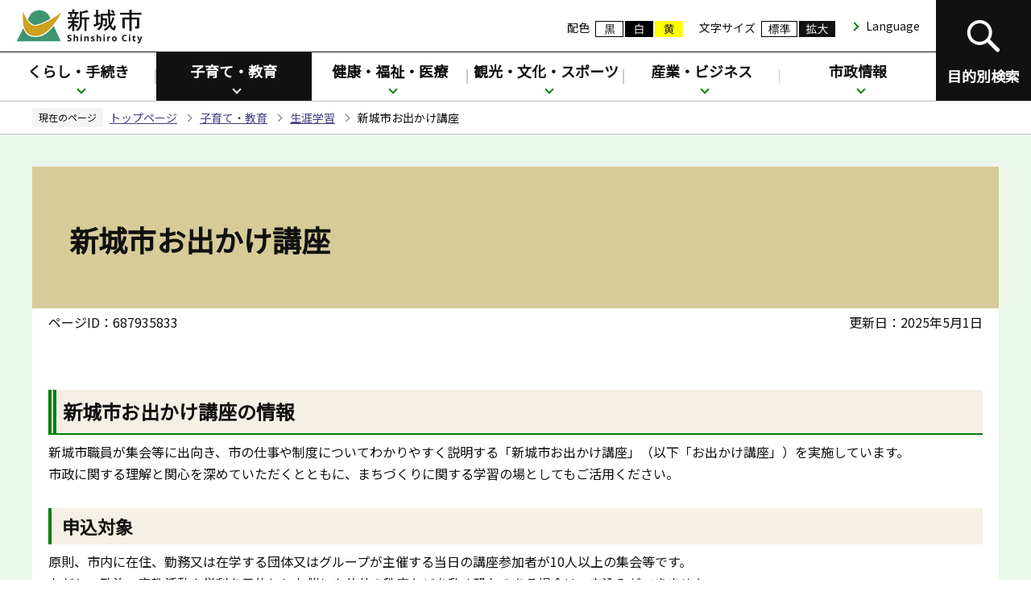

--- FILE ---
content_type: text/html
request_url: https://www.city.shinshiro.lg.jp/kosodate/shogai/odekake-koza.html
body_size: 8602
content:
<!DOCTYPE HTML>
<html lang="ja" prefix="og: http://ogp.me/ns# article: http://ogp.me/ns/article#">
<head>
<meta charset="UTF-8">
<meta name="Author" content="Shinshiro City">
<meta http-equiv="X-UA-Compatible" content="IE=edge">
<meta property="og:title" content="新城市お出かけ講座">
<meta property="og:type" content="article">
<meta property="og:url" content="https://www.city.shinshiro.lg.jp/kosodate/shogai/odekake-koza.html">
<meta property="og:image" content="https://www.city.shinshiro.lg.jp/images/ogp.png">
<meta property="og:description" content="">


<link rel="shortcut icon" href="/favicon.ico">
<link rel="apple-touch-icon" href="/images/apple-touch-icon.png">

<meta name="viewport" content="width=device-width,initial-scale=1.0">
<meta name="format-detection" content="telephone=no">
<title>
新城市お出かけ講座：新城市
</title>
<link href="/css/2024_style.wysiwyg.css" rel="stylesheet" type="text/css" media="all">
<link href="/css/2024_style.tableconverter.css" rel="stylesheet" type="text/css" media="all">
<link href="/css/2024_base_style_parts.css" rel="stylesheet" type="text/css" media="all">
<link href="/css/2024_base_style_pc.css" rel="stylesheet" media="screen and (min-width: 769px)">
<link href="/css/2024_base_style_smph.css" rel="stylesheet" media="screen and (max-width: 768px)">
<link href="/css/2024_base_style_pc.css" rel="stylesheet" media="print">
<link href="/css/2024_style_print.css" rel="stylesheet" media="print">
<script src="/js/jquery.js"></script>
<script src="/js/2024_jquery.cookie.js"></script>
<script src="/js/2024_common.js"></script>
<script src="/js/2024_chgstyle.js"></script>
<script src="/js/recentlylocation.js"></script>
<script src="/js/id.js"></script>
<script src="/js/analyticscode.js"></script>




</head>
<body id="base">


<div id="basebg">
<noscript>
<p class="jsmessage">
新城市公式ホームページではJavaScriptを使用しています。<br>JavaScriptの使用を有効にしていない場合は、一部の機能が正確に動作しない恐れがあります。<br>お手数ですがJavaScriptの使用を有効にしてください。
</p>
</noscript>
<div class="blockjump txtno-display"><a id="PTOP">このページの先頭です</a></div>
<p class="blockskip"><a href="#CONT" class="skip">このページの本文へ移動</a></p>
<div id="baseall">
<!-- ****** kinkyu ****** -->
<script src="/js/saigai.js" type="text/javascript"></script>
<!-- ****** kinkyu ****** -->
<!-- ======▼header▼======= -->
<header>
<div class="header_wp">
<!-- ===▽  SP NAVI  ▽=== -->
<div id="sphead_wp" class="pc-none">
<div class="sphead_wp_in">
<div class="logo"><a href="/index.html"><img src="/images/2024_titlelogo.png" width="158" height="44" alt="新城市：トップページへ"></a></div>
</div>
<div class="menu_btn_all pc-none">
<!-- ============================▼spグローバルナビ▼============================ -->
<div id="gnavi_menu" class="gnavi_menu">
<nav id="sp_gnavi-nav" class="sp_gnavi-nav-normal">
<ul class="sp_gnav_inner">
<li class="menu_btn">
<p class="acd02_bt"><a href="javascript:void(0);" class="switch">
<span class="menu_btn_title">くらし・手続き</span>
<img alt="下層リンクを開く" src="/images/spacer.gif" height="16" width="16"></a></p>
<div class="inner">
<p class="inner_title"><a href="/kurashi/index.html">くらし・手続き</a></p>
<ul class="inner_inlist">


<!-- 3階層目のナビを表示 -->
<li>
<a href="/kurashi/gomi-recycle/index.html">
ごみ・リサイクル
</a>
</li>

<!-- 3階層目のナビを表示 -->
<li>
<a href="/kurashi/kyukyu-bosai/index.html">
防災
</a>
</li>

<!-- 3階層目のナビを表示 -->
<li>
<a href="/kurashi/koseki/index.html">
戸籍・住民票・印鑑登録
</a>
</li>

<!-- 3階層目のナビを表示 -->
<li>
<a href="/kurashi/zeikin/index.html">
税金
</a>
</li>

<!-- 3階層目のナビを表示 -->
<li>
<a href="/kurashi/seikatsu/index.html">
生活・インフラ
</a>
</li>

<!-- 3階層目のナビを表示 -->
<li>
<a href="/kurashi/kokyo-kotsu/index.html">
公共交通
</a>
</li>

<!-- 3階層目のナビを表示 -->
<li>
<a href="/kurashi/jyutaku-tochi/index.html">
住宅・土地・移住
</a>
</li>

<!-- 3階層目のナビを表示 -->
<li>
<a href="/kurashi/kaikei/index.html">
会計
</a>
</li>

<!-- 3階層目のナビを表示 -->
<li>
<a href="/kurashi/kankyo/index.html">
環境
</a>
</li>

<!-- 3階層目のナビを表示 -->
<li>
<a href="/kurashi/pet/index.html">
ペット・動物
</a>
</li>

<!-- 3階層目のナビを表示 -->
<li>
<a href="/kurashi/sodan/index.html">
悩み・相談
</a>
</li>

<!-- 3階層目のナビを表示 -->
<li>
<a href="/kurashi/chiikijichiku/index.html">
地域自治区
</a>
</li>

<!-- 3階層目のナビを表示 -->
<li>
<a href="/kurashi/jinken/index.html">
人権・男女共同参画
</a>
</li>

<!-- 3階層目のナビを表示 -->
<li>
<a href="/kurashi/community/index.html">
市民活動・コミュニティ
</a>
</li>

<!-- 3階層目のナビを表示 -->
<li>
<a href="/kurashi/syobo/index.html">
消防本部・消防署
</a>
</li>


</ul>
</div>
</li>
<li class="menu_btn">
<p class="acd02_bt"><a href="javascript:void(0);" class="switch">
<span class="menu_btn_title">子育て・教育</span>
<img alt="下層リンクを開く" src="/images/spacer.gif" height="16" width="16"></a></p>
<div class="inner">
<p class="inner_title"><a href="/kosodate/index.html">子育て・教育</a></p>
<ul class="inner_inlist">


<!-- 3階層目のナビを表示 -->
<li>
<a href="/kosodate/ninshin/index.html">
妊娠・出産
</a>
</li>

<!-- 3階層目のナビを表示 -->
<li>
<a href="/kenko/kenko-iryo/boshi/index.html">
母子の健康
</a>
</li>

<!-- 3階層目のナビを表示 -->
<li>
<a href="/kosodate/kosodateshien/index.html">
子育て支援
</a>
</li>

<!-- 3階層目のナビを表示 -->
<li>
<a href="/kosodate/teate/index.html">
子育て手当・助成
</a>
</li>

<!-- 3階層目のナビを表示 -->
<li>
<a href="/kosodate/soudan/index.html">
子育て・教育の相談
</a>
</li>

<!-- 3階層目のナビを表示 -->
<li>
<a href="/kosodate/kodomoen/index.html">
こども園
</a>
</li>

<!-- 3階層目のナビを表示 -->
<li>
<a href="/kosodate/shugaku/index.html">
就学援助
</a>
</li>

<!-- 3階層目のナビを表示 -->
<li>
<a href="/mokuteki/shisetu/syogakko.html">
小学校
</a>
</li>

<!-- 3階層目のナビを表示 -->
<li>
<a href="/mokuteki/shisetu/cyugakko.html">
中学校
</a>
</li>

<!-- 3階層目のナビを表示 -->
<li>
<a href="/kosodate/kyoiku/index.html">
学校教育
</a>
</li>

<!-- 3階層目のナビを表示 -->
<li>
<a href="/kosodate/shogai/index.html">
生涯学習
</a>
</li>

<!-- 3階層目のナビを表示 -->
<li>
<a href="/kosodate/ikusei/index.html">
青少年育成
</a>
</li>


</ul>
</div>
</li>
<li class="menu_btn">
<p class="acd02_bt"><a href="javascript:void(0);" class="switch">
<span class="menu_btn_title">健康・福祉・医療</span>
<img alt="下層リンクを開く" src="/images/spacer.gif" height="16" width="16"></a></p>
<div class="inner">
<p class="inner_title"><a href="/kenko/index.html">健康・福祉・医療</a></p>
<ul class="inner_inlist">


<!-- 3階層目のナビを表示 -->
<li>
<a href="/kenko/kyukyu/index.html">
急病時の相談・救急
</a>
</li>

<!-- 3階層目のナビを表示 -->
<li>
<a href="/kenko/kenko-iryo/index.html">
健康・医療
</a>
</li>

<!-- 3階層目のナビを表示 -->
<li>
<a href="/kenko/fukushi/index.html">
福祉・介護
</a>
</li>

<!-- 3階層目のナビを表示 -->
<li>
<a href="/kenko/hoken-nenkin/index.html">
保険・年金
</a>
</li>

<!-- 3階層目のナビを表示 -->
<li>
<a href="/kenko/covid19/index.html">
新型コロナウイルス感染症に関する情報
</a>
</li>


</ul>
</div>
</li>
<li class="menu_btn">
<p class="acd02_bt"><a href="javascript:void(0);" class="switch">
<span class="menu_btn_title">観光・文化・スポーツ</span>
<img alt="下層リンクを開く" src="/images/spacer.gif" height="16" width="16"></a></p>
<div class="inner">
<p class="inner_title"><a href="/kanko/index.html">観光・文化・スポーツ</a></p>
<ul class="inner_inlist">


<!-- 3階層目のナビを表示 -->
<li>
<a href="/mokuteki/shisetu/shiryokan/houraijisan/index.html">
鳳来寺山自然科学博物館
</a>
</li>

<!-- 3階層目のナビを表示 -->
<li>
<a href="/mokuteki/shisetu/shiryokan/shitaragahara/index.html">
設楽原歴史資料館
</a>
</li>

<!-- 3階層目のナビを表示 -->
<li>
<a href="/mokuteki/shisetu/shiryokan/nagashinojyoshi/index.html">
長篠城址史跡保存館
</a>
</li>

<!-- 3階層目のナビを表示 -->
<li>
<a href="/mokuteki/shisetu/kyoiku-bunka/library.html">
新城図書館
</a>
</li>

<!-- 3階層目のナビを表示 -->
<li>
<a href="/mokuteki/shisetu/kyoiku-bunka/onikubo/index.html">
鬼久保ふれあい広場
</a>
</li>

<!-- 3階層目のナビを表示 -->
<li>
<a href="/kanko/kanko/index.html">
観光
</a>
</li>

<!-- 3階層目のナビを表示 -->
<li>
<a href="/kanko/event/index.html">
イベント
</a>
</li>

<!-- 3階層目のナビを表示 -->
<li>
<a href="/kanko/onsen/index.html">
温泉
</a>
</li>

<!-- 3階層目のナビを表示 -->
<li>
<a href="/kanko/sports/index.html">
スポーツ
</a>
</li>

<!-- 3階層目のナビを表示 -->
<li>
<a href="/kanko/bunkazai/index.html">
文化財
</a>
</li>

<!-- 3階層目のナビを表示 -->
<li>
<a href="/kanko/kokusai/index.html">
国際交流・多文化共生
</a>
</li>

<!-- 3階層目のナビを表示 -->
<li>
<a href="/kanko/hito/index.html">
新城のひと
</a>
</li>

<!-- 3階層目のナビを表示 -->
<li>
<a href="/kanko/meisyo/index.html">
名勝・史跡・景観
</a>
</li>

<!-- 3階層目のナビを表示 -->
<li>
<a href="/kanko/dobutsu-syokubutsu/index.html">
動物・植物
</a>
</li>

<!-- 3階層目のナビを表示 -->
<li>
<a href="/kanko/minzokugeino/index.html">
民俗芸能・歴史・文化
</a>
</li>

<!-- 3階層目のナビを表示 -->
<li>
<a href="/kanko/taiga/index.html">
大河ドラマ
</a>
</li>


</ul>
</div>
</li>
<li class="menu_btn">
<p class="acd02_bt"><a href="javascript:void(0);" class="switch">
<span class="menu_btn_title">産業・ビジネス</span>
<img alt="下層リンクを開く" src="/images/spacer.gif" height="16" width="16"></a></p>
<div class="inner">
<p class="inner_title"><a href="/sangyo/index.html">産業・ビジネス</a></p>
<ul class="inner_inlist">


<!-- 3階層目のナビを表示 -->
<li>
<a href="/sangyo/nyusatsu/index.html">
入札・契約
</a>
</li>

<!-- 3階層目のナビを表示 -->
<li>
<a href="/sangyo/sangyo/index.html">
産業・商工業
</a>
</li>

<!-- 3階層目のナビを表示 -->
<li>
<a href="/sangyo/ritchi/index.html">
企業立地
</a>
</li>

<!-- 3階層目のナビを表示 -->
<li>
<a href="/sangyo/nogyo-ringyo/index.html">
農業・林業
</a>
</li>

<!-- 3階層目のナビを表示 -->
<li>
<a href="/sangyo/kensetsu-toshiseibi/index.html">
建設・都市整備
</a>
</li>


</ul>
</div>
</li>
<li class="menu_btn">
<p class="acd02_bt"><a href="javascript:void(0);" class="switch">
<span class="menu_btn_title">市政情報</span>
<img alt="下層リンクを開く" src="/images/spacer.gif" height="16" width="16"></a></p>
<div class="inner">
<p class="inner_title"><a href="/shisei/index.html">市政情報</a></p>
<ul class="inner_inlist">


<!-- 3階層目のナビを表示 -->
<li>
<a href="/shisei/syokai/index.html">
新城市の紹介
</a>
</li>

<!-- 3階層目のナビを表示 -->
<li>
<a href="/shisei/shicyonoheya/index.html">
市長の部屋
</a>
</li>

<!-- 3階層目のナビを表示 -->
<li>
<a href="/shisei/jinji-saiyo/index.html">
人事・採用
</a>
</li>

<!-- 3階層目のナビを表示 -->
<li>
<a href="/shisei/furusato-nozei/index.html">
ふるさと納税
</a>
</li>

<!-- 3階層目のナビを表示 -->
<li>
<a href="/shisei/koho-kocho/index.html">
広報・広聴
</a>
</li>

<!-- 3階層目のナビを表示 -->
<li>
<a href="/shisei/zaisei/index.html">
行財政
</a>
</li>

<!-- 3階層目のナビを表示 -->
<li>
<a href="/shisei/20th/index.html">
市制20周年
</a>
</li>

<!-- 3階層目のナビを表示 -->
<li>
<a href="/shisei/machidukuri/index.html">
まちづくり
</a>
</li>

<!-- 3階層目のナビを表示 -->
<li>
<a href="/shisei/joho-seisaku/index.html">
情報政策
</a>
</li>

<!-- 3階層目のナビを表示 -->
<li>
<a href="/shisei/tokei-data/index.html">
統計情報
</a>
</li>

<!-- 3階層目のナビを表示 -->
<li>
<a href="/shisei/senkyo/index.html">
選挙
</a>
</li>

<!-- 3階層目のナビを表示 -->
<li>
<a href="/shisei/kansa/index.html">
監査
</a>
</li>

<!-- 3階層目のナビを表示 -->
<li>
<a href="/shisei/management/index.html">
公共施設マネジメント
</a>
</li>

<!-- 3階層目のナビを表示 -->
<li>
<a href="/shisei/tetsuzuki/index.html">
行政手続
</a>
</li>

<!-- 3階層目のナビを表示 -->
<li>
<a href="/shisei/jyohokokai/index.html">
情報公開・個人情報保護
</a>
</li>

<!-- 3階層目のナビを表示 -->
<li>
<a href="/shisei/keikaku/index.html">
計画・調査・取組み
</a>
</li>


</ul>
</div>
</li>
</ul>
<p class="sp_gnav_linkbtn"><a href="/mokuteki/shisetu/index.html">施設を探す</a></p>
</nav>
</div>
<!-- ============================▲spグローバルナビ▲============================ -->
<!-- ============================▼sp検索▼============================ -->
<div id="search_menu" class="search_menu">
<div class="m-kensaku_wp">
<p class="txtno-display">検索</p>
<ul id="moku_tab">
<li class="select"><a href="javascript:void(0)">キーワード検索</a></li>
<li><a href="javascript:void(0)">ページID検索</a></li>
</ul>
<div class="sp_mcont_wrap tab1">
<div class="h0search"></div>
</div>
<div class="sp_mcont_wrap tab2 spdis_non">
<div class="id_search-area">
<form role="search" onsubmit="id_search(3);return false;" class="id_search-box">
<input type="text" id="name3" maxlength="9" value="" placeholder="半角数字9桁を入力してください">
<input type="submit" id="btn3" value="表示" onClick="id_search(3)">
</form>
</div>
</div>
</div>
</div>
<!-- ============================▲sp検索▲============================ -->
<!-- ============================▼sp設定メニュー▼============================ -->
<div id="set_menu" class="set_menu">
<div class="navilist_wp">
<div class="navilist colorlist">
<p class="navilist_txt">配色</p>
<div class="colorlist_in">
<a class="haikei_modoru" href="javascript:SetCss(1);"><img src="/images/2024_smph_head_btn_color_a.png" alt="背景を元の色に戻す" width="97" height="35"></a>
<a class="haikei_black" href="javascript:SetCss(2);"><img src="/images/2024_smph_head_btn_color_b.png" alt="黒色背景に文字が白色" width="97" height="35"></a>
<a class="haikei_yellow" href="javascript:SetCss(3);"><img src="/images/2024_smph_head_btn_color_c.png" alt="黄色背景に文字が黒色" width="97" height="35"></a>
</div>
</div>
<div class="navilist kakudailist">
<p class="navilist_txt">文字サイズ</p>
<a href="javascript:fsc(&#039;default&#039;);">標準</a>
<a href="javascript:fsc(&#039;larger&#039;);">拡大</a>
</div>
<p class="mult_txt" lang="en"><a href="/multilingual.html">Language</a></p>
</div>
</div>
<!-- ============================▲sp設定メニュー▲============================ -->
<div class="menu_btn_wp">
<button class="button_container" id="toggle01" type="button">
<span class="menu-trigger menu_btn01 menu_btn_icon">
<img alt="" src="/images/2024_smph_foot_nav_icon01.png">
</span>
<span class="menu_btn01_text menu_btn_text">メニュー</span></button>
<button class="button_container" id="toggle02" type="button">
<span class="menu-trigger menu_btn02 menu_btn_icon">
<img alt="" src="/images/2024_smph_foot_nav_icon02.png">
</span>
<span class="menu_btn02_text menu_btn_text">検索</span></button>
<button class="button_container" id="toggle03" type="button">
<span class="menu-trigger menu_btn03 menu_btn_icon">
<img alt="" src="/images/2024_smph_foot_nav_icon03.png">
</span>
<span class="menu_btn03_text menu_btn_text">設定</span></button>
</div>
</div>
</div>
<!-- ===△  SP NAVI  △=== -->

<!-- ===▽  PC  ▽=== -->
<div id="pchead_wp" class="sp-none">
<div class="pchead_wp_in">
<div class="logo"><a href="/index.html"><img src="/images/2024_titlelogo.png" width="158" height="44" alt="新城市：トップページへ"></a></div>
<div class="navilist_wp">
<div class="navilist">
<p class="navilist_txt">配色</p>
<a class="haikei_modoru" href="javascript:SetCss(1);"><img src="/images/2024_head_btn_color_a.png" alt="背景を元の色に戻す" width="35" height="20"></a>
<a class="haikei_black" href="javascript:SetCss(2);"><img src="/images/2024_head_btn_color_b.png" alt="黒色背景に文字が白色" width="35" height="20"></a>
<a class="haikei_yellow" href="javascript:SetCss(3);"><img src="/images/2024_head_btn_color_c.png" alt="黄色背景に文字が黒色" width="35" height="20"></a>
</div>
<div class="navilist">
<p class="navilist_txt">文字サイズ</p>
<a href="javascript:fsc(&#039;default&#039;);"><img src="/images/2024_head_btn_moji_nomal.png" alt="文字サイズを標準にする" width="45" height="20"></a>
<a href="javascript:fsc(&#039;larger&#039;);"><img src="/images/2024_head_btn_moji_dai.png" alt="文字サイズを拡大する" width="45" height="20"></a>
</div>
<p class="mult_txt" lang="en"><a href="/multilingual.html">Language</a></p>
</div>
</div>
<!-- ▽目的別検索▽ -->
<div class="head_bt">
<button class="button_container moku_pc_wp" id="moku_toggle"><span class="moku_ic"><img src="/images/2024_moku_tojiru_off.png" alt="目的別検索を開く"></span><span class="moku_tx">目的別検索</span></button>
</div>
<div class="overlay" id="overlay">
<!-- ============================▼目的別検索▼============================ -->
<div class="mokuteki_wp clearfix">
<div class="mokuteki_wp_in">
<div class="moku_kensaku_wp">
<div class="moku_kensaku">
<p class="txtno-display">検索</p>
<ul id="mokuteki_tab">
<li class="select"><a href="javascript:void(0)">キーワード検索</a></li>
<li><a href="javascript:void(0)">ページID検索</a></li>
</ul>
<div class="mokucont_wrap tab1">
<div class="h0search"></div>
</div>
<div class="mokucont_wrap dis_none tab2">
<div class="id_search-area">
<form role="search" onsubmit="id_search(1);return false;" class="id_search-box">
<input type="text" id="name1" maxlength="9" value="" placeholder="半角数字9桁を入力してください"><input type="submit" id="btn1" value="表示" onClick="id_search(1)">
</form>
</div>
</div>
</div>
</div>
<div class="moku_bt_wp">
<p class="h2_ti"><span>便利情報</span></p>
<ul class="moku_bt benri">
<li><a href="/kurashi/gomi-recycle/index.html"><img src="/images/2024_top_lifebt_benri01.png" alt="" width="80" height="80"><span class="moku_txt">ごみ</span></a></li>
<li><a href="/kurashi/kyukyu-bosai/index.html"><img src="/images/2024_top_lifebt_benri02.png" alt="" width="80" height="80"><span class="moku_txt">防災</span></a></li>
<li><a href="/shisei/joho-seisaku/denshi/index.html"><img src="/images/2024_top_lifebt_benri03.png" alt="" width="80" height="80"><span class="moku_txt">電子行政サービス</span></a></li>
<li><a href="/shisei/joho-seisaku/denshi/yoyaku.html"><img src="/images/2024_top_lifebt_benri04.png" alt="" width="80" height="80"><span class="moku_txt">施設予約</span></a></li>
<li><a href="/kurashi/kokyo-kotsu/index.html"><img src="/images/2024_top_lifebt_benri05.png" alt="" width="80" height="80"><span class="moku_txt">公共交通</span></a></li>
<li><a href="/kurashi/sodan/index.html"><img src="/images/2024_top_lifebt_benri06.png" alt="" width="80" height="80"><span class="moku_txt">相談窓口</span></a></li>
<li><a href="/download/index.html"><img src="/images/2024_top_lifebt_benri07.png" alt="" width="80" height="80"><span class="moku_txt">申請書</span></a></li>
<li><a href="/hojokin/index.html"><img src="/images/2024_top_lifebt_benri08.png" alt="" width="80" height="80"><span class="moku_txt">補助金・助成金</span></a></li>
</ul>
<p class="h2_ti"><span>ライフシーン</span></p>
<ul class="moku_bt">
<li><a href="/mokuteki/lifeevent/syussan.html"><img src="/images/2024_top_lifebt_life01.png" alt="" width="80" height="80"><span class="moku_txt">妊娠・出産</span></a></li>
<li><a href="/mokuteki/lifeevent/nyuen.html"><img src="/images/2024_top_lifebt_life02.png" alt="" width="80" height="80"><span class="moku_txt">入園・入学</span></a></li>
<li><a href="/mokuteki/lifeevent/syusyoku.html"><img src="/images/2024_top_lifebt_life03.png" alt="" width="80" height="80"><span class="moku_txt">就職・退職</span></a></li>
<li><a href="/mokuteki/lifeevent/kekkon.html"><img src="/images/2024_top_lifebt_life04.png" alt="" width="80" height="80"><span class="moku_txt">結婚・離婚</span></a></li>
<li><a href="/mokuteki/lifeevent/jukyo.html"><img src="/images/2024_top_lifebt_life05.png" alt="" width="80" height="80"><span class="moku_txt">住まい・引越し</span></a></li>
<li><a href="/mokuteki/lifeevent/fukushi.html"><img src="/images/2024_top_lifebt_life06.png" alt="" width="80" height="80"><span class="moku_txt">病気・事故</span></a></li>
<li><a href="/mokuteki/lifeevent/korei.html"><img src="/images/2024_top_lifebt_life07.png" alt="" width="80" height="80"><span class="moku_txt">高齢・介護</span></a></li>
<li><a href="/mokuteki/lifeevent/okuyami.html"><img src="/images/2024_top_lifebt_life08.png" alt="" width="80" height="80"><span class="moku_txt">おくやみ</span></a></li>
</ul>
</div>
<div class="moku_list_wp">
<p class="txtno-display">関連サイト インデックス</p>
<ul class="moku_list">
<li><a href="/mokuteki/shisetu/index.html">施設を探す</a></li>
<li><a href="/promotion/index.html">シティプロモーション</a></li>
<li><a href="/shigikai/index.html">市議会</a></li>
<li><a href="/hospital/index.html">市民病院</a></li>
</ul>
</div>
</div>
</div>
<!-- ============================▲目的別検索▲============================ -->
</div>
<!-- △目的別検索△ -->

<!-- ▽グロナビ▽ -->
<nav id="gnavi-nav" class="gnavi-nav-normal">
<div class="gnav_wp">
<ul id="gnavi" class="gnav_inner">
<li class="parent"><a href="/kurashi/index.html">くらし・手続き</a>
<div class="sub">
<div class="sub_con">
<div class="nav_title">
<div class="h2"><a href="/kurashi/index.html">くらし・手続き</a></div>
<button type="button">閉じる</button>
</div>
<ul class="sub-menu">


<!-- 3階層目のナビを表示 -->
<li>
<a href="/kurashi/gomi-recycle/index.html">
ごみ・リサイクル
</a>
</li>

<!-- 3階層目のナビを表示 -->
<li>
<a href="/kurashi/kyukyu-bosai/index.html">
防災
</a>
</li>

<!-- 3階層目のナビを表示 -->
<li>
<a href="/kurashi/koseki/index.html">
戸籍・住民票・印鑑登録
</a>
</li>

<!-- 3階層目のナビを表示 -->
<li>
<a href="/kurashi/zeikin/index.html">
税金
</a>
</li>

<!-- 3階層目のナビを表示 -->
<li>
<a href="/kurashi/seikatsu/index.html">
生活・インフラ
</a>
</li>

<!-- 3階層目のナビを表示 -->
<li>
<a href="/kurashi/kokyo-kotsu/index.html">
公共交通
</a>
</li>

<!-- 3階層目のナビを表示 -->
<li>
<a href="/kurashi/jyutaku-tochi/index.html">
住宅・土地・移住
</a>
</li>

<!-- 3階層目のナビを表示 -->
<li>
<a href="/kurashi/kaikei/index.html">
会計
</a>
</li>

<!-- 3階層目のナビを表示 -->
<li>
<a href="/kurashi/kankyo/index.html">
環境
</a>
</li>

<!-- 3階層目のナビを表示 -->
<li>
<a href="/kurashi/pet/index.html">
ペット・動物
</a>
</li>

<!-- 3階層目のナビを表示 -->
<li>
<a href="/kurashi/sodan/index.html">
悩み・相談
</a>
</li>

<!-- 3階層目のナビを表示 -->
<li>
<a href="/kurashi/chiikijichiku/index.html">
地域自治区
</a>
</li>

<!-- 3階層目のナビを表示 -->
<li>
<a href="/kurashi/jinken/index.html">
人権・男女共同参画
</a>
</li>

<!-- 3階層目のナビを表示 -->
<li>
<a href="/kurashi/community/index.html">
市民活動・コミュニティ
</a>
</li>

<!-- 3階層目のナビを表示 -->
<li>
<a href="/kurashi/syobo/index.html">
消防本部・消防署
</a>
</li>


</ul>
</div>
</div>
</li>
<li class="parent"><a href="/kosodate/index.html">子育て・教育</a>
<div class="sub">
<div class="sub_con">
<div class="nav_title">
<div class="h2"><a href="/kosodate/index.html">子育て・教育</a></div>
<button type="button">閉じる</button>
</div>
<ul class="sub-menu">


<!-- 3階層目のナビを表示 -->
<li>
<a href="/kosodate/ninshin/index.html">
妊娠・出産
</a>
</li>

<!-- 3階層目のナビを表示 -->
<li>
<a href="/kenko/kenko-iryo/boshi/index.html">
母子の健康
</a>
</li>

<!-- 3階層目のナビを表示 -->
<li>
<a href="/kosodate/kosodateshien/index.html">
子育て支援
</a>
</li>

<!-- 3階層目のナビを表示 -->
<li>
<a href="/kosodate/teate/index.html">
子育て手当・助成
</a>
</li>

<!-- 3階層目のナビを表示 -->
<li>
<a href="/kosodate/soudan/index.html">
子育て・教育の相談
</a>
</li>

<!-- 3階層目のナビを表示 -->
<li>
<a href="/kosodate/kodomoen/index.html">
こども園
</a>
</li>

<!-- 3階層目のナビを表示 -->
<li>
<a href="/kosodate/shugaku/index.html">
就学援助
</a>
</li>

<!-- 3階層目のナビを表示 -->
<li>
<a href="/mokuteki/shisetu/syogakko.html">
小学校
</a>
</li>

<!-- 3階層目のナビを表示 -->
<li>
<a href="/mokuteki/shisetu/cyugakko.html">
中学校
</a>
</li>

<!-- 3階層目のナビを表示 -->
<li>
<a href="/kosodate/kyoiku/index.html">
学校教育
</a>
</li>

<!-- 3階層目のナビを表示 -->
<li>
<a href="/kosodate/shogai/index.html">
生涯学習
</a>
</li>

<!-- 3階層目のナビを表示 -->
<li>
<a href="/kosodate/ikusei/index.html">
青少年育成
</a>
</li>


</ul>
</div>
</div>
</li>
<li class="parent"><a href="/kenko/index.html">健康・福祉・医療</a>
<div class="sub">
<div class="sub_con">
<div class="nav_title">
<div class="h2"><a href="/kenko/index.html">健康・福祉・医療</a></div>
<button type="button">閉じる</button>
</div>
<ul class="sub-menu">


<!-- 3階層目のナビを表示 -->
<li>
<a href="/kenko/kyukyu/index.html">
急病時の相談・救急
</a>
</li>

<!-- 3階層目のナビを表示 -->
<li>
<a href="/kenko/kenko-iryo/index.html">
健康・医療
</a>
</li>

<!-- 3階層目のナビを表示 -->
<li>
<a href="/kenko/fukushi/index.html">
福祉・介護
</a>
</li>

<!-- 3階層目のナビを表示 -->
<li>
<a href="/kenko/hoken-nenkin/index.html">
保険・年金
</a>
</li>

<!-- 3階層目のナビを表示 -->
<li>
<a href="/kenko/covid19/index.html">
新型コロナウイルス感染症に関する情報
</a>
</li>


</ul>
</div>
</div>
</li>
<li class="parent"><a href="/kanko/index.html">観光・文化・スポーツ</a>
<div class="sub">
<div class="sub_con">
<div class="nav_title">
<div class="h2"><a href="/kanko/index.html">観光・文化・スポーツ</a></div>
<button type="button">閉じる</button>
</div>
<ul class="sub-menu">


<!-- 3階層目のナビを表示 -->
<li>
<a href="/mokuteki/shisetu/shiryokan/houraijisan/index.html">
鳳来寺山自然科学博物館
</a>
</li>

<!-- 3階層目のナビを表示 -->
<li>
<a href="/mokuteki/shisetu/shiryokan/shitaragahara/index.html">
設楽原歴史資料館
</a>
</li>

<!-- 3階層目のナビを表示 -->
<li>
<a href="/mokuteki/shisetu/shiryokan/nagashinojyoshi/index.html">
長篠城址史跡保存館
</a>
</li>

<!-- 3階層目のナビを表示 -->
<li>
<a href="/mokuteki/shisetu/kyoiku-bunka/library.html">
新城図書館
</a>
</li>

<!-- 3階層目のナビを表示 -->
<li>
<a href="/mokuteki/shisetu/kyoiku-bunka/onikubo/index.html">
鬼久保ふれあい広場
</a>
</li>

<!-- 3階層目のナビを表示 -->
<li>
<a href="/kanko/kanko/index.html">
観光
</a>
</li>

<!-- 3階層目のナビを表示 -->
<li>
<a href="/kanko/event/index.html">
イベント
</a>
</li>

<!-- 3階層目のナビを表示 -->
<li>
<a href="/kanko/onsen/index.html">
温泉
</a>
</li>

<!-- 3階層目のナビを表示 -->
<li>
<a href="/kanko/sports/index.html">
スポーツ
</a>
</li>

<!-- 3階層目のナビを表示 -->
<li>
<a href="/kanko/bunkazai/index.html">
文化財
</a>
</li>

<!-- 3階層目のナビを表示 -->
<li>
<a href="/kanko/kokusai/index.html">
国際交流・多文化共生
</a>
</li>

<!-- 3階層目のナビを表示 -->
<li>
<a href="/kanko/hito/index.html">
新城のひと
</a>
</li>

<!-- 3階層目のナビを表示 -->
<li>
<a href="/kanko/meisyo/index.html">
名勝・史跡・景観
</a>
</li>

<!-- 3階層目のナビを表示 -->
<li>
<a href="/kanko/dobutsu-syokubutsu/index.html">
動物・植物
</a>
</li>

<!-- 3階層目のナビを表示 -->
<li>
<a href="/kanko/minzokugeino/index.html">
民俗芸能・歴史・文化
</a>
</li>

<!-- 3階層目のナビを表示 -->
<li>
<a href="/kanko/taiga/index.html">
大河ドラマ
</a>
</li>


</ul>
</div>
</div>
</li>
<li class="parent"><a href="/sangyo/index.html">産業・ビジネス</a>
<div class="sub">
<div class="sub_con">
<div class="nav_title">
<div class="h2"><a href="/sangyo/index.html">産業・ビジネス</a></div>
<button type="button">閉じる</button>
</div>
<ul class="sub-menu">


<!-- 3階層目のナビを表示 -->
<li>
<a href="/sangyo/nyusatsu/index.html">
入札・契約
</a>
</li>

<!-- 3階層目のナビを表示 -->
<li>
<a href="/sangyo/sangyo/index.html">
産業・商工業
</a>
</li>

<!-- 3階層目のナビを表示 -->
<li>
<a href="/sangyo/ritchi/index.html">
企業立地
</a>
</li>

<!-- 3階層目のナビを表示 -->
<li>
<a href="/sangyo/nogyo-ringyo/index.html">
農業・林業
</a>
</li>

<!-- 3階層目のナビを表示 -->
<li>
<a href="/sangyo/kensetsu-toshiseibi/index.html">
建設・都市整備
</a>
</li>


</ul>
</div>
</div>
</li>
<li class="parent"><a href="/shisei/index.html">市政情報</a>
<div class="sub">
<div class="sub_con">
<div class="nav_title">
<div class="h2"><a href="/shisei/index.html">市政情報</a></div>
<button type="button">閉じる</button>
</div>
<ul class="sub-menu">


<!-- 3階層目のナビを表示 -->
<li>
<a href="/shisei/syokai/index.html">
新城市の紹介
</a>
</li>

<!-- 3階層目のナビを表示 -->
<li>
<a href="/shisei/shicyonoheya/index.html">
市長の部屋
</a>
</li>

<!-- 3階層目のナビを表示 -->
<li>
<a href="/shisei/jinji-saiyo/index.html">
人事・採用
</a>
</li>

<!-- 3階層目のナビを表示 -->
<li>
<a href="/shisei/furusato-nozei/index.html">
ふるさと納税
</a>
</li>

<!-- 3階層目のナビを表示 -->
<li>
<a href="/shisei/koho-kocho/index.html">
広報・広聴
</a>
</li>

<!-- 3階層目のナビを表示 -->
<li>
<a href="/shisei/zaisei/index.html">
行財政
</a>
</li>

<!-- 3階層目のナビを表示 -->
<li>
<a href="/shisei/20th/index.html">
市制20周年
</a>
</li>

<!-- 3階層目のナビを表示 -->
<li>
<a href="/shisei/machidukuri/index.html">
まちづくり
</a>
</li>

<!-- 3階層目のナビを表示 -->
<li>
<a href="/shisei/joho-seisaku/index.html">
情報政策
</a>
</li>

<!-- 3階層目のナビを表示 -->
<li>
<a href="/shisei/tokei-data/index.html">
統計情報
</a>
</li>

<!-- 3階層目のナビを表示 -->
<li>
<a href="/shisei/senkyo/index.html">
選挙
</a>
</li>

<!-- 3階層目のナビを表示 -->
<li>
<a href="/shisei/kansa/index.html">
監査
</a>
</li>

<!-- 3階層目のナビを表示 -->
<li>
<a href="/shisei/management/index.html">
公共施設マネジメント
</a>
</li>

<!-- 3階層目のナビを表示 -->
<li>
<a href="/shisei/tetsuzuki/index.html">
行政手続
</a>
</li>

<!-- 3階層目のナビを表示 -->
<li>
<a href="/shisei/jyohokokai/index.html">
情報公開・個人情報保護
</a>
</li>

<!-- 3階層目のナビを表示 -->
<li>
<a href="/shisei/keikaku/index.html">
計画・調査・取組み
</a>
</li>


</ul>
</div>
</div>
</li>
</ul>
</div>
</nav>
<!-- △グロナビ△ -->
</div>
<!-- ===△  PC  △=== -->
</div>
</header>
<!-- ========▲header▲========= -->

<!--▽パンくずナビ▽-->
<nav class="pankuzu-bg"><!-- /pankuzu-area -->
<div class="pankuzu clearfix">
<p class="pk-img">現在のページ</p>
<ol class="clearfix">
<li><a href="/index.html">トップページ</a></li>


<li>
<a href="../index.html">
子育て・教育
</a>
</li>

<li>
<a href="./index.html">
生涯学習
</a>
</li>

<li class="pk-thispage">
新城市お出かけ講座
</li>

</ol>
</div>
</nav><!-- /pankuzu-area -->
<!--△パンくずナビ△-->
<div class="guidance"><a id="CONT"><img src="/images/spacer.gif" alt="本文ここから" width="1" height="1"></a></div>




<div class="h1bg"><div><h1>新城市お出かけ講座</h1></div></div>



<div class="basic_info_wp">
<div class="pagenumber"><p class="date-title">ページID：687935833</p></div>
<div class="update_wp"><p class="update">更新日：2025年5月1日</p></div>

</div>
<div class="wrap">
<main class="main">
<div class="main-inner"><!-- ↓↓div main-inner↓↓ -->



<div class="h2bg"><div><h2>新城市お出かけ講座の情報</h2></div></div>
<div class="wysiwyg_wp"><p>新城市職員が集会等に出向き、市の仕事や制度についてわかりやすく説明する「新城市お出かけ講座」（以下「お出かけ講座」）を実施しています。<br>市政に関する理解と関心を深めていただくとともに、まちづくりに関する学習の場としてもご活用ください。</p><div class="h3bg"><div><h3>申込対象</h3></div></div><p>原則、市内に在住、勤務又は在学する団体又はグループが主催する当日の講座参加者が10人以上の集会等です。<br>ただし、政治・宗教活動や営利を目的とした催しや公共の秩序などを乱す恐れのある場合は、申込みができません。</p><div class="h3bg"><div><h3>開催期間</h3></div></div><p>原則、6月1日から翌年の3月31日までの間です。ただし、12月29日から翌年の1月3日までの日は除きます。</p><div class="h3bg"><div><h3>開講の時間帯の目安</h3></div></div><p>一回の講座時間は、質疑等を含め原則として1時間以内です。なお、講座内容及び会場等によっては、講座時間を変更することもあります。</p><div class="h4bg"><div><h4>平日の場合</h4></div></div><p>午前10時から正午まで又は、午後1時から午後9時まで</p><div class="h4bg"><div><h4>土曜日、日曜日及び祝日の場合</h4></div></div><p>午前10時から正午まで又は、午後1時から午後5時まで</p></div>
<div class="wysiwyg_wp"><div class="h3bg"><div><h3>申込方法</h3></div></div><p>開催予定日の1か月前までに、講座メニュー表の担当課に「新城市お出かけ講座申込書」を持参、郵送、FAX又はメールにより提出してください。なお、電話による聞き取りで、担当課が内容を確認できる場合も申込みがあったものとします。</p></div>
<p class="filelink"><a class="doc" href="odekake-koza.files/moushikomi.docx" target="_blank">申込書（記入様式）（ワード：19KB）</a></p><p class="filelink"><a class="pdf" href="odekake-koza.files/kinyurei.pdf" target="_blank">申込書（記入例）（PDF：161KB）</a></p>
<div class="wysiwyg_wp"><div class="h3bg"><div><h3>会場</h3></div></div><p>市内に限ります。（申込団体で確保をお願いします。）</p><div class="h3bg"><div><h3>講座の料金</h3></div></div><p>無料です。<br>なお、場合によって必要な機器、実習材料等を申込団体で用意していただくことがありますので、担当課に確認ください。</p><div class="h3bg"><div><h3>その他</h3></div></div><ul><li>開催当日の受付や進行、周知などは申込団体で行ってください。</li><li>お出かけ講座は苦情や要望を聞く場ではありません。趣旨をご理解の上お申し込みください。</li></ul></div>
<div class="h2bg"><div><h2>令和7年度新城市お出かけ講座メニュー表</h2></div></div>
<p class="filelink"><a class="pdf" href="odekake-koza.files/2025.pdf" target="_blank">令和7年度新城市お出かけ講座メニュー表（PDF：1,708KB）</a></p>
<div class="h2bg"><div><h2>愛知県で行っているお出かけ講座「県政お届け講座」の情報</h2></div></div>
<div class="wysiwyg_wp"><p>愛知県職員が集会等に出向き、県民の方へ県の施策・事業等について、直接説明を行う「県政お届け講座」を実施しています。<br>詳しくは以下のリンク先からご確認ください。</p></div>
<p class="externalLink"><a class="externalLink" href="https://www.pref.aichi.jp/soshiki/koho/0000036522.html" target="_blank"  rel="noopener noreferrer">県政お届け講座（外部サイト）

</a></p>

<div class="wysiwyg_wp"><div class="h2bg"><div><h2>令和6年度の実施結果</h2></div></div><p>令和6年度新城市お出かけ講座の実施結果を下記のとおり、公表します。</p></div>
<p class="filelink"><a class="pdf" href="odekake-koza.files/R6_kekka.pdf" target="_blank">令和6年度新城市お出かけ講座実施結果（PDF：221KB）</a></p>





<aside class="sp-none">
<!-- scs_jyogai_start -->
<p class="dladobereader">
PDF形式のファイルを開くには、Adobe Acrobat Reader DC（旧Adobe Reader）が必要です。<br>
お持ちでない方は、Adobe社から無償でダウンロードできます。<br>
<a href="https://get.adobe.com/jp/reader/" target="_blank"><img src="/images/get_adobe_reader.png" alt="Get Adobe Acrobat Reader DC　（新規ウインドウで開きます。）" width="158" height="39">Adobe Acrobat Reader DCのダウンロードへ</a></p>
<!-- scs_jyogai_end --></aside>









</div><!-- /div main-inner -->

<section>
<div id="contact">
<h2>お問い合わせ</h2>


<p class="contact-sec">新城市 企画部 秘書人事課</p>
<p class="contact-tel">電話番号：0536-23-7618（秘書係）　,0536-23-7619（人事係）　,0536-23-7623（広報広聴係）</p>
<p class="contact-fax">ファクス：0536-23-2002</p>
<p class="contact-add">〒441-1392 愛知県新城市字東入船115番地 本庁舎3,4階</p>
<p class="contact-form"><a class="innerLink" href="https://www.city.shinshiro.lg.jp/cgi-bin/formmail/formmail.cgi?d=200100">お問い合わせはこちらから</a></p>


</div>
</section>



<hr>
</main><!-- / main -->
<!-- ============================▼ローカルナビエリア▼============================ -->
<div class="guidance"><img src="/images/spacer.gif" alt="サブナビゲーションここから" width="1" height="1"></div>
<div class="side">
<div id="localnavi">
<!-- ▽ローカルナビ▽ -->

<nav>
<div id="losubnavi" class="losubnavi">
<div class="lobgbox">
<div class="lsnavi">
<h2><span>生涯学習</span></h2>
</div>
<ul class="clearfix">
<li><a href="/kosodate/shogai/tabletart.html"><span class="sblock">「推しスポ！連れてってわたしのしんしろ」写真コンテスト</span></a></li>
<li><a href="/kosodate/shogai/senryu.html"><span class="sblock">共育川柳</span></a></li>
<li><a href="/kosodate/shogai/tomoikukoza-sugi.html"><span class="sblock">共育講座　スギ薬局連携企画</span></a></li>
<li><span class="sblock">新城市お出かけ講座</span></li>
<li><a href="/kosodate/shogai/tomoikukoza.html"><span class="sblock">共育講座</span></a></li>
<li><a href="/kosodate/shogai/manabi-shogai.html"><span class="sblock">マナビノトビラ：生涯学習に関するイベント等のご案内</span></a></li>
</ul>
</div>
</div>
</nav>
<!-- △ローカルナビ△ -->
</div><!-- /#localnavi -->
</div><!-- /div side sp-none  -->
<div class="guidance"><img src="/images/spacer.gif" alt="サブナビゲーションここまで" width="1" height="1"></div>
<!-- ============================▲ローカルナビエリア▲============================ -->
</div><!-- /div wrap -->
<!-- ======▼footer▼======= -->
<footer>
<div class="newpara guidance"><img src="/images/spacer.gif" alt="以下フッターです。" width="1" height="1"></div>
<div class="foot_wp"><!-- /↓foot_wp-->
<div class="foot_in_wp">
<div class="footcont_wp"><div class="footcont_in"><div class="footcont">
<div class="foot_address">
<div class="foot_logo">
<h2>新城市役所</h2><p>法人番号7000020232211</p>
</div>
<address><ul class="add">
<li><span class="add_ti">〒441-1392</span><span class="add_txt">愛知県新城市字東入船115番地</span></li>
<li><span class="add_ti">電話番号</span><span class="add_txt">0536-23-1111（代表）</span></li>
<li><span class="add_ti">ファクス</span><span class="add_txt">0536-23-2002</span></li>
<li><span class="add_ti">開庁時間</span><span class="add_txt">月曜日から金曜日　午前８時３０分から午後５時１５分まで<br>（祝日、年末年始を除く）</span></li>
</ul></address>
</div>
<div class="foot_btlist_wp clearfix">
<p class="foot_btlist"><a href="/shisei/syokai/access.html">アクセスマップ</a></p>
<p class="foot_btlist"><a href="/koshiki-about/toiawase.html">お問い合わせ</a></p>
</div>
</div></div></div>

<div class="footlist_wp">
<ul class="footlist clearfix">
<li><a href="/koshiki-about/how-to-use.html">サイトの使い方</a></li>
<li><a href="/koshiki-about/index.html">公式サイトについて</a></li>
<li><a href="/koshiki-about/webaccessibility/index.html">ウェブアクセシビリティについて</a></li>
<li><a href="/sitemap.html">サイトマップ </a></li>
<li><a href="/soshiki/index.html">組織からさがす</a></li>
</ul>
</div>
</div>
<div class="f0copy" lang="en">Copyright&copy;City of Shinshiro.All Rights Reserved.</div>
</div><!-- /div foot_wp-->
<div class="t_page-top"><a href="#PTOP"><img src="/images/2024_foot_pagetop.png" alt="ページの先頭へ戻る" width="80" height="80"></a></div>
<div class="guidance"><img src="/images/spacer.gif" alt="フッターここまで" width="1" height="1"></div>
</footer>
<!-- ========▲footer▲========= -->
</div><!-- /div baseall -->
</div><!-- /div basebg -->
<!-- scs_jyogai_end -->

<script type="text/javascript" src="/_Incapsula_Resource?SWJIYLWA=719d34d31c8e3a6e6fffd425f7e032f3&ns=1&cb=2064033793" async></script></body>
</html>

--- FILE ---
content_type: text/css
request_url: https://www.city.shinshiro.lg.jp/css/2024_style.wysiwyg.css
body_size: 1240
content:
@charset "utf-8";

/*
 --------------------------------------------------------------------
4Uweb／CMS WYSIWYGエディタ用スタイルシート。
フォントの色
クラス名称は、template-text-color.xml の「cssColor」と合わせてください。
 --------------------------------------------------------------------
 【編集履歴】
 ・2009-05-10 新規作成
 ・2011-12-12 強調タグ用の色を追加。
 ・2017-09-08 大見出し白字用の文字色を追加。
 ・2017-12-07 03-19用調整スタイルを追加。
 -------------------------------------------------------------------- */

/**
 * 色の設定
 */
.text-color-red {
	color: #be1305;
	font-weight: bold;
}

.text-color-yellow {
	color: #FFFF00;
	font-weight: bold;
}

.text-color-green {
	color: #006600;
	font-weight: bold;
}

.text-color-blue {
	color: #003399;
	font-weight: bold;
}

.text-color-aqua {
	color: #AFDFE4;
	font-weight: bold;
}

/**
 * 強調用タグの色設定
 */
.text-color-red {
	color: #DD0000;
}

.text-color-green {
	color: #005900;
}

.text-color-blue {
	color: #014880;
}

/**
 * 整列の設定
 */
.text-right {
	text-align: right;
}

.text-left {
	text-align: left;
}

.text-center {
	text-align: center;
}

/* 03-19用
============================== */
/* Floatのクリア */
.wysiwyg_wp hr.ClearFloat {
    display: block;
    clear: both;
    border: none;
}

/* 文章中の画像リンクアイコン　　なし */

.img-only a.innerLink,
.img-left a.innerLink,
.img-center a.innerLink,
.img-right a.innerLink,
.img-only a.externalLink,
.img-left a.externalLink,
.img-center a.externalLink,
.img-right a.externalLink,
.img-left a.resourceLink,
.img-center a.resourceLink,
.img-right a.resourceLink {
    background: none;
    padding: 0;
}


/* 画像パーツ
============================== */


/*wysiwyg　パーツ共通*/

.img-center {
    margin: 0.5em auto 0;
    padding: 0 0 0.9em 0;
    text-align: center;
    display: table;
    width: 160px;
}
.img-left {
  float: left;
  margin: 0.5em 0 0 0;
 /* padding: 0 0.3em 0.9em 1.4em;*/
  padding: 0 0.3em 0.9em 0;
  text-align: center;
  display: table;
  width: 160px;
}
.img-right {
  float: right;
  margin: 0.5em 0 0 0;
  padding: 0 1.4em 0.9em 0.3em;
  padding: 0 0 0.9em 0.3em;
  text-align: center;
  display: table;
  width: 160px;
}


/*wysiwyg専用*/
.wysiwyg_wp {
    clear: both;
}
.wysiwyg_wp::after {
    content: "";
    display: table;
    clear: both;
}

.img-only {
    margin: 0.5em 0 0 0;
    padding: 0 1.4em 0.9em 1.4em;
    text-align: left;
}
.img-only img {
    margin: 0;
    padding: 0;
} 
.img-right img {
    margin: 0;
    padding: 0;
}
.img-left img {
    margin: 0;
    padding: 0;
}


.wysiwyg_wp ul {
    overflow: hidden;
}


/* dldtdd
============================== */
dt {
    margin-left: 20px;
}
dd {
    margin-left: 40px;
}

--- FILE ---
content_type: text/css
request_url: https://www.city.shinshiro.lg.jp/css/2024_base_style_pc.css
body_size: 4191
content:
@charset "UTF-8";
/* ===========================================================================*
【新城市：本庁】　PC用スタイル
============================================================================= */


/* ===============================================
  基本設定
================================================= */

.pc-none {
	display: none !important;
}


/* ------------------  ページトップへ戻る  ------------------ */
.t_page-top  {
  position: fixed;
  right: 50px;
  padding: 0;
  text-decoration: none;
  z-index: 999;
}




/* ===============================================
  ▽▽▽ヘッダーエリア▽▽▽
================================================= */

.header_wp{
  background-color: #FFF;
  padding: 0;
  position: relative;
}
#pchead_wp {
  position: relative;
}
.pchead_wp_in {
  display: -webkit-box;
  display: -ms-flexbox;
  display: flex;
  width: calc(100% - 118px);
  -webkit-box-pack: justify;
  -ms-flex-pack: justify;
  justify-content: space-between;
  -webkit-box-align: center;
  -ms-flex-align: center;
  align-items: center;
  background-color: #FFF;
  min-height: 64px;
}
.logo {
  -ms-flex-item-align: center;
  -ms-grid-row-align: center;
  align-self: center;
  font-size: 1.6rem;
  margin: 0;
  padding: 0 0 0 20px;
}

/* 文字色・文字サイズ */
.navilist_wp {
  display: -webkit-box;
  display: -ms-flexbox;
  display: flex;
  align-items: center;
}
.navilist {
  display: -webkit-box;
  display: -ms-flexbox;
  display: flex;
  margin: 0 20px 0 0;
  -webkit-box-align: center;
  -ms-flex-align: center;
  align-items: center;
}
.navilist .navilist_txt {
  margin: 0;
  padding: 5px 5px 0 0;
  font-size: 1.4rem;
}
.navilist a {
  display: block;
  padding: 0 0 0 2px;
}

.mult_txt {
  margin: 0 20px 0 0;
  padding: 0;
}
.mult_txt a {
  display: block;
  padding: 0 0 0 18px;
  font-size: 1.4rem;
  color: #111;
  text-decoration: none;
  position: relative;
}
.mult_txt a::before {
  -webkit-transform: translateY(-50%) rotate(45deg);
  -ms-transform: translateY(-50%) rotate(45deg);
  transform: translateY(-50%) rotate(45deg);
  border-color: #018001;
  border-style: solid;
  border-width: 2px 2px 0 0;
  content: "";
  display: block;
  width: 6px;
  height: 6px;
  position: absolute;
  left: 0;
  top: 56%;
}
.mult_txt a:focus,
.mult_txt a:hover {
  text-decoration: underline;
}


/* --------------------------------  グローバルナビエリア (メガドロップ)   -------------------------------- */
nav#gnavi-nav {
  background-color: #FFF;
}
.gnav_wp #gnavi {
  display: -webkit-box;
  display: -ms-flexbox;
  display: flex;
  padding: 0;
  position: relative;
  margin: 0 auto;
}
.gnav_wp #gnavi > li {
  width: calc((100% - 118px)/6);
  text-align: center;
  border-top: 1px solid #111;
  padding: 0;
  position: static;
  background-image: none;
}
.gnav_wp #gnavi li:last-child{
    border-right: none;
}
.gnav_wp #gnavi > li > a {
  color: #111;
  font-weight: bold;
  font-size: 1.8rem;
  text-decoration: none;
  display: block;
  padding: 12px 0 14px 0;
  background-color: #FFF;
  min-height: 60px;
  position: relative;
}
.gnav_wp #gnavi > li > a::after {
  position: absolute;
  top: 21px;
  right: 0;
  content: ' ';
  width: 1.5px;
  height: 18px;
  background-color: #CCC;
}
.gnav_wp #gnavi li:last-child > a::after {
  content: none;
}
.gnav_wp #gnavi > li > a::before {
  border-color: #018001;
  border-style: solid;
  border-width: 0 2px 2px 0;
  content: "";
  display: block;
  height: 6px;
  position: absolute;
  left: 50%;
  bottom: 10px;
  width: 6px;
  -webkit-transform: rotate(45deg);
  -ms-transform: rotate(45deg);
  transform: rotate(45deg);
}
.gnav_wp #gnavi li a.open {
  background-color: #111;
  color: #FFF;
}
.gnav_wp #gnavi li a.open::before {
  border-color: #FFF;
}
.gnav_wp #gnavi li a.open::after {
  background-color: #111;
}

.gnav_wp #gnavi li a.active {
  background-color: #111;
  color: #FFF;
}
.gnav_wp #gnavi li a.active::before  {
  border-color: #FFF;
}
.gnav_wp #gnavi li a.active::after {
  background-color: #111;
}
.gnav_wp #gnavi li .sub .sub_con {
  width: 1200px;
  margin: 0 auto;
}
.gnav_wp #gnavi li .sub {
  display: none;
  opacity: 0;
  width: 100%;
  position: absolute;
  top: 100%;
  left: 0;
  z-index: 100;
}
.gnav_wp #gnavi li .sub .nav_title {
  display: flex;
  padding: 40px 0 20px;
  justify-content: space-between;
  align-items: center;
}
.gnav_wp #gnavi li .sub .nav_title .h2 {
  font-size: 2.8rem;
  font-weight: bold;
  width: 100%;
  margin: 0 15px 0 0;
}
.gnav_wp #gnavi li .sub .nav_title .h2 a {
  text-decoration: none;
  background-color: #FFF;
  color: #018001;
  display: block;
  text-align: left;
  width: 100%;
  height: 60px;
  padding: 10px 0 0 20px;
  position: relative;
}
.gnav_wp #gnavi li .sub .nav_title .h2 a::before {
  -webkit-transform: translateY(-50%) rotate(45deg);
  -ms-transform: translateY(-50%) rotate(45deg);
  transform: translateY(-50%) rotate(45deg);
  border-color: #018001;
  border-style: solid;
  border-width: 2px 2px 0 0;
  content: "";
  display: block;
  width: 10px;
  height: 10px;
  position: absolute;
  right: 18px;
  top: 50%;
  -webkit-transition: all .2s;
  -o-transition: all .2s;
  transition: all .2s;
}
.gnav_wp #gnavi li .sub .nav_title .h2 a:focus::before,
.gnav_wp #gnavi li .sub .nav_title .h2 a:hover::before {
  right: 15px;
}
.gnav_wp #gnavi li .sub .nav_title button {
  color: #FFF;
  width: 135px;
  height: 60px;
  font-size: 1.6rem;
  background-image: url(/images/2024_head_close_btn01.png);
  background-repeat: no-repeat;
  background-position: 22px center;
  background-size: 20px 20px;
  background-color: #111;
  padding: 0 0 0 54px;
  text-align: left;
  border: 1px solid #FFF;
  font-family: 'Noto Sans JP';
}
.gnav_wp #gnavi li .sub.is-show {
  display: block;
  opacity: 1;
  /*background-color: rgba(17,17,17,0.9);*/
  background-color: rgba(17,17,17,0.8);
}
.gnav_wp #gnavi li .sub .sub-menu {
  display: flex;
  flex-wrap: wrap;
  padding: 0 0 25px;
}
.gnav_wp #gnavi li .sub .sub-menu li {
  width: calc(100% / 4);
  padding: 0 15px 15px 0;
  background-image: none;
}
.gnav_wp #gnavi li .sub .sub-menu li:nth-child(4n) {
  padding: 0 0 15px 0;
}
.gnav_wp #gnavi li .sub .sub-menu li > a,
.gnav_wp #gnavi li .sub .sub-menu li > a.active {
  color: #111;
}
.gnav_wp #gnavi li .sub .sub-menu li a {
  text-decoration: none;
  background-color: #FFF;
  display: flex;
  justify-content: flex-start;
  align-items: center;
  text-align: left;
  padding: 13px 30px 14px 20px;
  font-size: 1.8rem;
  position: relative;
  height: 100%;
}
.gnav_wp #gnavi li .sub .sub-menu li a::before,
.gnav_wp #gnavi li .sub .sub-menu li span.nowPage::before {
  -webkit-transform: translateY(-50%) rotate(45deg);
  -ms-transform: translateY(-50%) rotate(45deg);
  transform: translateY(-50%) rotate(45deg);
  border-color: #018001;
  border-style: solid;
  border-width: 2px 2px 0 0;
  content: "";
  display: block;
  width: 6px;
  height: 6px;
  position: absolute;
  right: 13px;
  top: 50%;
  -webkit-transition: all .2s;
  -o-transition: all .2s;
  transition: all .2s;
}
.gnav_wp #gnavi li .sub .sub-menu li a:focus::before,
.gnav_wp #gnavi li .sub .sub-menu li a:hover::before {
  right: 10px;
}
.gnav_wp #gnavi li .sub .sub-menu li span.nowPage {
  background-color: #FFF;
  display: block;
  text-align: left;
  padding: 13px 30px 14px 20px;
  font-size: 1.8rem;
  position: relative;
}




/* ===============================================
  目的別検索
================================================= */

.button_container {
  position: relative;
  margin: 0;
  padding: 0;
  width: auto;
  height: auto;
  background: none;
  border: none;
  cursor: pointer;
  z-index: 9000;
}
.head_bt {
  position: absolute;
  top: 0;
  right: 0;
}
.moku_pc_wp::after {
  content: " ";
  display: block;
  clear: both;
}
.moku_pc_wp {
  background-color: #111;
  width: 118px;
  padding: 16px 0 10px 0;
  box-sizing: border-box;
  min-height: 125px;
  line-height: 1.6;
}
.moku_pc_wp .moku_tx {
  display: block;
  padding: 14px 0 0 0;
  font-size: 1.8rem;
  color: #FFF;
  font-family: 'Noto Sans JP';
  font-weight: bold;
}
.moku_pc_wp .moku_ic {
  display: block;
}
.moku_pc_wp .moku_ic > img {
  height: 42px;
  width: 42px;
}
.moku_pc_wp.mo-active {}
.moku_pc_wp.mo-active .moku_tx{}
.moku_pc_wp.mo-active .moku_ic {}

.overlay {
  display: none;
  opacity: 0;
}
.overlay.mo-show {
  display: block;
  opacity: 1;
  width: 100%;
  position: absolute;
  top: 0;
  right: 0;
  bottom: 0;
  z-index: 200;
}
.mokuteki_wp {
  padding: 200px 0 70px 0;
  position: relative;
  text-align: left;
  /*background-color: rgba(17,17,17,0.9);*/
  background-color: rgba(17,17,17,0.8);
}
.mokuteki_wp_in {
  width: 1200px;
  margin: 0 auto;
}


/* ------------------  検索  ------------------ */
.moku_kensaku_wp {
  background-color: #FFF;
  margin: 0 0 20px 0;
}
.moku_kensaku {
  width: 600px;
  min-height: 189px;
  margin: 0 auto;
  padding: 40px 0 40px;
}
.moku_kensaku_wp #mokuteki_tab {
  display: -webkit-box;
  display: -ms-flexbox;
  display: flex;
  padding: 0;
  margin: 0 0 18px 0;
  width: calc(100% - 50px);
}
.moku_kensaku_wp #mokuteki_tab li:nth-of-type(1) {
}
.moku_kensaku_wp #mokuteki_tab li {
  background: none;
  width: calc(100% / 2);
  padding: 0;
  font-size: 1.8rem;
  letter-spacing: 0.1rem;
  text-align: center;
  position: relative;
}
.moku_kensaku_wp #mokuteki_tab li a {
  margin: 0 0 0 0;
  padding: 7px 10px 8px 10px;
  display: block;
  text-decoration: none;
  background-color: #FFF;
  border: 1px solid #C1C1C1;
  color: #666;
  box-sizing: border-box;
  -webkit-box-sizing: border-box;
}
.moku_kensaku_wp #mokuteki_tab li.select a{
  background-color: #018001;
  border: 1px solid #018001;
  color: #FFF;
}
.moku_kensaku_wp #mokuteki_tab li.select::after {
  content: "";
  display: block;
  position: absolute;
  bottom: -9px;
  left: 50%;
  border-style: solid;
  border-width: 10px 11px 0 11px;
  border-color: #018001 transparent transparent transparent;
  margin: 0 0 0 -10px;
}
.dis_none {
    display: none;
}

/* Google検索 */
.moku_kensaku_wp .h0search {
}
.moku_kensaku_wp .h0search table.gsc-search-box td input.gsc-input {
  font-size: 1.5rem;
}

/* ページID検索 */
.moku_kensaku_wp .id_search-box {
  display: -webkit-box;
  display: -ms-flexbox;
  display: flex;
  padding: 0;
  align-items: center;
}
.moku_kensaku_wp .id_search-box input#name1 {
  font-family: 'Noto Sans JP';
  border: 1px solid #EAEAEA;
  background-color: #EAEAEA;
  width: calc(100% - 50px);
  height: 50px;
  padding-left: 10px;
  font-size: 1.5rem;
  -webkit-box-sizing: border-box;
  box-sizing: border-box;
}
.moku_kensaku_wp .id_search-box input#btn1 {
  background-color: #111;
  border: 1px solid #111;
  min-height: 50px;
  width: 50px;
  color: transparent;
  cursor: pointer;
  font-size: 1.5rem;
  flex-shrink: 0;
  background-image: url(/images/2024_smph_com_icon_megane.png);
  background-repeat: no-repeat;
  background-position: top 50% center;
  background-size: auto 25px;
}


/* ------------------  カテゴリメニュー  ------------------ */
.moku_bt_wp {
  background-color: #FFF;
  margin: 0 0 20px 0;
  padding: 15px 0 35px;
}
.moku_bt_wp > p.h2_ti {
  font-size: 2.4rem;
  font-weight: bold;
  margin: 16px 0 16px 0;
  padding: 0;
  text-align: center;
}
.moku_bt_wp > p.h2_ti > span {
  position: relative;
}
.moku_bt_wp > p.h2_ti > span::after {
  position: absolute;
  content: ' ';
  display: block;
  bottom: 2px;
  right: 0;
  background-color: rgba(1, 128, 1, 0.2);
  width: 100%;
  height: 12px;
}
ul.moku_bt {
  display: flex;
  justify-content: center;
  align-content: center;
  width: 1060px;
  margin: 0 auto;
  padding: 0;
}
ul.moku_bt li {
  padding: 0;
  margin: 0 20px 0 0;
  width: calc(100% / 8);
  background-image: none;
  font-size: 1.6rem;
  letter-spacing: -0.03rem;
}
ul.moku_bt.benri li:nth-child(3) {
  letter-spacing: -0.17rem;
}
ul.moku_bt li:nth-child(8) {
  margin: 0;
}
ul.moku_bt li a {
  display: block;
  text-decoration: none;
  background-color: #FFF;
  text-align: center;
  padding: 6px 0 4px;
  width: 115px;
}
ul.moku_bt li a:focus,
ul.moku_bt li a:hover {
  /*background-color: #E0F1E0;*/
   text-decoration: underline;
}
ul.moku_bt li a img {
}
ul.moku_bt li a span.moku_txt {
  display: block;
  padding: 8px 0 0 0;
}


/* ------------------  リストメニュー  ------------------ */
.moku_list_wp {
}
ul.moku_list {
  display: flex;
  flex-wrap: wrap;
  padding: 0;
}
ul.moku_list li {
  width: calc(100% / 4);
  padding: 0 10px 10px 0;
  background-image: none;
}
ul.moku_list li:nth-child(4n) {
  padding: 0 0 10px 0;
}
ul.moku_list li a {
  text-decoration: none;
  background-color: #FFF;
  display: flex;
  justify-content: flex-start;
  align-items: center;
  text-align: left;
  padding: 18px 30px 18px 20px;
  font-size: 1.8rem;
  position: relative;
  height: 100%;
}
ul.moku_list li a::before {
  -webkit-transform: translateY(-50%) rotate(45deg);
  -ms-transform: translateY(-50%) rotate(45deg);
  transform: translateY(-50%) rotate(45deg);
  border-color: #155246;
  border-style: solid;
  border-width: 2px 2px 0 0;
  content: "";
  display: block;
  width: 6px;
  height: 6px;
  position: absolute;
  right: 13px;
  top: 50%;
  -webkit-transition: all .2s;
  -o-transition: all .2s;
  transition: all .2s;
}
ul.moku_list li a:focus::before,
ul.moku_list li a:hover::before {
  right: 10px;
}
/*ul.moku_list li a:focus,
ul.moku_list li a:hover {
  background-color: #E0F1E0;
}*/




/* ===============================================
  ▼メインエリア▼
================================================= */

#basebg {
  min-width: 1270px;
  margin: 0 auto;
  background-color: #EBF7EB; /* bg-color */
}
.main {
  width: 100%;
  background-color: #FFF;
  /*padding: 1px 20px 10px;*/
  padding: 20px 20px 10px;
  margin: 0 0 40px 0;
}
.wrap {
  width: 1200px;
  margin: 0 auto;
  /*margin: 20px auto 0;*/
  /*display: -webkit-box;*/
  /*display: -ms-flexbox;*/
  /*display: flex;*/
  padding: 0;
}

/* コンテンツ内のみ */
.main-inner {
  background-color: #FFF;
  padding: 0 0 10px 0;
  /*margin: 0 0 10px 0;*/
  margin: 50px 0 10px 0;
}




/* ===============================================
  ローカルナビ
================================================= */

/*.side {
    margin-bottom: 3.0em;
    margin-left: 20px;
    width: 280px;
    -ms-flex-negative: 0;
        flex-shrink: 0;
}*/




/* ===============================================
  ▼▼コンテンツパーツ▼▼
================================================= */

/* ぱんくず */

/* 更新日 */

/* ナビなし */




/* ===============================================
  ▼▼インデックスパーツ▼▼
================================================= */

/*  第2階層 インデックス　大見出し  */
.h1img {
    width: 1200px;
    margin: 0 auto 20px;
}
.h1img h1 {
    margin: 0;
    padding: 0;
    font-size: 1%;
    line-height: 1%;
}


/* ------------------  インデックス メニューパーツ  ------------------ */
.CNavi3rd {
    display: -webkit-box;
    display: -ms-flexbox;
    display: flex;
}
.CNavi2rd {
    display: -webkit-box;
    display: -ms-flexbox;
    display: flex;
}




/* ===============================================
  広告エリア
================================================= */




/* ===============================================
  ▽▽▽フッターエリア▽▽▽
================================================= */

.foot_wp {
  background-color: #FFF;
  margin: 100px 0 0 0;
}
.foot_in_wp{}
.footcont_wp {
  background-color: #018001;
}
.footcont_in {
  width: 1200px;
  margin: 0 auto;
  padding: 28px 0 40px;
  position: relative;
}
.footcont_in::after {
  position: absolute;
  content: ' ';
  display: block;
  top: 50%;
  right: 26px;
  width: 290px;
  height: 242px;
  background-image: url(/images/2024_foot_im_shinshiro-city.png);
  background-size: 290px auto;
  transform: translateY(-50%);
  -webkit-transform: translateY(-50%);
  -ms-transform: translateY(-50%);
}
.footcont {
  /*width: 920px;*/
  width: calc(100% - 433px);
  display: -webkit-box;
  display: -ms-flexbox;
  display: flex;
  -webkit-box-pack: justify;
  -ms-flex-pack: justify;
  justify-content: space-between;
}
.foot_address {
}
.foot_logo {
  display: -webkit-box;
  display: -ms-flexbox;
  display: flex;
  -webkit-box-align: center;
  -ms-flex-align: center;
  align-items: center;
  color: #FFF;
  padding: 0 0 6px 0;
}
.foot_logo > h2 {
  font-size: 3.2rem;
  font-weight: bold;
  letter-spacing: 0.05em;
  margin: 0;
  padding: 0;
}
.foot_logo > p {
  margin: 0 0 0 20px;
  padding: 0;
  font-size: 1.4rem;
}
.foot_wp address {
  color: #FFF;
  font-size: 1.6rem;
}
ul.add {
  margin: 0;
  padding: 0;
}
ul.add li {
  /*padding: 0.4em 0 0.5em 0;*/
  padding: 0;
  margin: 10px 0 0 0;
  display: -webkit-box;
  display: -ms-flexbox;
  display: flex;
  width: auto;
  background: none;
}
ul.add li:first-child {
  margin: 0;
}
ul.add li:first-child span.add_ti {
  /*width: 90px;*/
  width: auto;
}
/*ul.add li:nth-of-type(3) span.add_ti {
    letter-spacing: 1.0em;
}*/
ul.add li span.add_ti {
  -ms-flex-negative: 0;
  flex-shrink: 0;
  width: 4em;
  margin: 0 1.1em 0 0;
}
ul.add li span.add_txt {
  -webkit-font-feature-settings: "palt" 1;
  font-feature-settings: "palt" 1;
  letter-spacing: 0.01rem;
}
ul.add li span.add_txt a {
  color: #FFF;
}

.foot_btlist_wp {
  -ms-flex-item-align: end;
  align-self: flex-end;
  flex-shrink: 0;
  margin: 0 0 0 30px;
}
.foot_btlist {
  margin: 0 0 10px 0;
  padding: 0;
}
.foot_btlist:last-child {
    margin: 0 0 0 0;
}
.foot_btlist a {
  display: block;
  background-color: #FFF;
  padding: 12px 30px 2px 20px;
  width: 250px;
  color: #111;
  -webkit-box-sizing: border-box;
  box-sizing: border-box;
  text-decoration: none;
  min-height: 50px;
  position: relative;
}
.foot_btlist a::before {
  -webkit-transform: translateY(-50%) rotate(45deg);
  -ms-transform: translateY(-50%) rotate(45deg);
  transform: translateY(-50%) rotate(45deg);
  border-color: #018001;
  border-style: solid;
  border-width: 2px 2px 0 0;
  content: "";
  display: block;
  width: 6px;
  height: 6px;
  position: absolute;
  right: 20px;
  top: 50%;
  -webkit-transition: all .2s;
  -o-transition: all .2s;
  transition: all .2s;
}
.foot_btlist a:focus::before,
.foot_btlist a:hover::before {
  right: 17px;
}

.footlist_wp {
  padding: 10px 0 11px;
  border-bottom: 1px solid #E2E2E2;
}
ul.footlist {
  margin: 0;
  padding: 0;
  display: -webkit-box;
  display: -ms-flexbox;
  display: flex;
  width: 100%;
  -webkit-box-pack: center;
  -ms-flex-pack: center;
  justify-content: center;
}
ul.footlist li:first-child {
  margin: 0;
}
ul.footlist li {
  font-size: 1.4rem;
  margin: 0 0 0 15px;
  padding: 0;
  line-height: 1;
  background-image: none;
}
/*ul.footlist li a:link{
  color: #111;
}*/
ul.footlist li a {
  color: #111;
  position: relative;
  padding: 0 0 0 15px;
  text-decoration: none;
}
ul.footlist li a::before {
  -webkit-transform: translateY(-50%) rotate(45deg);
  -ms-transform: translateY(-50%) rotate(45deg);
  transform: translateY(-50%) rotate(45deg);
  border-color: #018001;
  border-style: solid;
  border-width: 2px 2px 0 0;
  content: "";
  display: block;
  width: 6px;
  height: 6px;
  position: absolute;
  left: 0;
  top: 50%;
  /*-webkit-transition: all .2s;*/
  /*-o-transition: all .2s;*/
  /*transition: all .2s;*/
}
/*ul.footlist li a:focus::before,
ul.footlist li a:hover::before {
  left: 3px;
}*/
ul.footlist li a:focus,
ul.footlist li a:hover {
  text-decoration: underline;
}

.f0copy {
  text-align: center;
  padding: 6px 0;
  font-size: 1.4rem;
  color: #555;
}




/* ===============================================
  ▼メールフォームhtml用▼
================================================= */
.formmail{
}

/* ===============================================
  ▼新城市シティプロモーションサイト▼
================================================= */
ul.pr_topbtn li {
  width: calc(100% / 4);
}
ul.pr_topbtn li img{
  width: 100%;
  height: auto;
}

--- FILE ---
content_type: application/javascript
request_url: https://www.city.shinshiro.lg.jp/_Incapsula_Resource?SWJIYLWA=719d34d31c8e3a6e6fffd425f7e032f3&ns=1&cb=2064033793
body_size: 19317
content:
var _0xfd53=['\x77\x36\x72\x44\x71\x68\x6a\x43\x6c\x57\x74\x76\x4e\x4d\x4f\x31\x77\x70\x6c\x6c\x4b\x73\x4f\x49\x59\x48\x7a\x44\x6e\x33\x62\x44\x68\x68\x41\x75\x77\x70\x4d\x4a\x77\x37\x44\x44\x6f\x33\x6a\x43\x67\x48\x78\x58\x77\x70\x52\x41\x58\x6e\x45\x3d','\x54\x33\x52\x45','\x47\x69\x58\x43\x73\x31\x4a\x6d\x45\x48\x55\x6f\x63\x43\x6e\x44\x70\x4d\x4f\x77\x77\x37\x34\x3d','\x62\x38\x4f\x4f\x77\x70\x77\x3d','\x4a\x63\x4b\x65\x77\x34\x51\x3d','\x4d\x57\x6a\x44\x71\x67\x3d\x3d','\x77\x36\x4a\x50\x4d\x44\x48\x44\x6a\x47\x31\x70\x77\x71\x49\x49\x77\x35\x76\x43\x6e\x63\x4b\x6f\x4e\x41\x62\x44\x6b\x38\x4b\x5a\x77\x71\x35\x6d\x77\x34\x76\x44\x67\x63\x4f\x43\x77\x71\x30\x36\x45\x6e\x4e\x6d\x50\x33\x48\x44\x70\x4d\x4b\x48\x46\x47\x35\x48\x47\x67\x3d\x3d','\x47\x38\x4b\x4e\x77\x35\x4d\x4c','\x42\x6c\x78\x79\x45\x73\x4b\x61\x52\x77\x3d\x3d','\x5a\x4d\x4b\x67\x4a\x38\x4b\x54','\x77\x36\x4c\x43\x6e\x63\x4b\x78\x66\x4d\x4f\x49','\x77\x34\x48\x44\x6b\x56\x34\x3d','\x47\x56\x38\x31\x4e\x6d\x70\x75\x47\x6e\x4a\x64\x42\x73\x4b\x2f\x53\x6e\x63\x58\x4f\x47\x63\x58\x77\x37\x30\x4b\x58\x38\x4b\x6b\x77\x72\x73\x47\x77\x37\x4d\x6e\x77\x72\x66\x44\x75\x48\x37\x44\x72\x67\x41\x37\x5a\x73\x4f\x4e\x77\x72\x52\x5a\x56\x55\x72\x43\x70\x6d\x73\x76\x77\x37\x45\x65\x5a\x63\x4f\x7a\x63\x4d\x4b\x2b\x4e\x6a\x6c\x6a\x77\x72\x66\x43\x70\x30\x62\x44\x73\x51\x50\x43\x6f\x63\x4b\x6d\x77\x35\x48\x44\x67\x38\x4b\x53\x77\x70\x77\x66\x55\x73\x4f\x68\x77\x35\x59\x2b','\x77\x37\x46\x47\x77\x37\x59\x3d','\x77\x72\x4c\x44\x6a\x42\x49\x3d','\x66\x44\x62\x43\x69\x73\x4f\x4d\x77\x37\x39\x5a','\x77\x71\x54\x43\x76\x4d\x4f\x34','\x77\x72\x2f\x44\x76\x32\x51\x3d','\x4d\x6d\x39\x4b\x4c\x4d\x4f\x43\x48\x63\x4b\x44\x77\x6f\x62\x44\x6a\x55\x44\x44\x6f\x42\x49\x50\x77\x72\x44\x43\x6f\x30\x41\x70\x77\x34\x5a\x5a\x77\x34\x48\x44\x68\x52\x37\x43\x6d\x4d\x4b\x45\x77\x71\x35\x32\x77\x70\x62\x43\x6c\x4d\x4b\x41\x45\x73\x4f\x37\x77\x37\x33\x44\x6c\x6d\x77\x66\x45\x38\x4b\x76\x56\x38\x4b\x69\x77\x71\x41\x3d','\x77\x6f\x42\x58\x61\x38\x4b\x2f','\x55\x73\x4f\x39\x59\x77\x3d\x3d','\x77\x70\x42\x34\x58\x77\x3d\x3d','\x47\x6e\x45\x37','\x51\x55\x67\x2f\x41\x53\x34\x71\x52\x33\x38\x4c\x53\x38\x4f\x77','\x5a\x4d\x4f\x58\x77\x70\x52\x73','\x77\x70\x45\x33\x77\x35\x56\x67','\x77\x35\x62\x43\x75\x55\x51\x3d','\x77\x70\x6a\x44\x6b\x32\x50\x43\x68\x57\x6a\x44\x73\x67\x3d\x3d','\x77\x6f\x52\x37\x63\x63\x4f\x37\x77\x72\x2f\x43\x6d\x6d\x54\x43\x69\x52\x4a\x4a\x77\x71\x78\x47\x49\x67\x3d\x3d','\x77\x71\x38\x70\x77\x72\x49\x3d','\x77\x37\x52\x31\x43\x51\x3d\x3d','\x77\x37\x70\x6b\x42\x51\x3d\x3d','\x49\x63\x4b\x61\x51\x69\x63\x30\x77\x35\x6b\x46\x44\x55\x4d\x77\x77\x36\x59\x7a\x48\x48\x5a\x39\x63\x51\x74\x71\x63\x4d\x4b\x77\x4b\x41\x62\x44\x68\x69\x62\x43\x70\x47\x46\x46\x4d\x63\x4b\x6c\x77\x35\x77\x54\x48\x4d\x4f\x4e\x77\x36\x55\x3d','\x62\x54\x66\x43\x68\x38\x4f\x65','\x77\x71\x73\x68\x77\x71\x62\x44\x75\x56\x33\x43\x6e\x33\x34\x3d','\x77\x35\x34\x31\x77\x71\x41\x3d','\x77\x70\x7a\x44\x6a\x32\x2f\x43\x6b\x6e\x50\x44\x74\x77\x3d\x3d','\x55\x63\x4b\x56\x4a\x69\x67\x75\x4f\x63\x4f\x48\x61\x77\x3d\x3d','\x77\x70\x76\x44\x74\x42\x58\x43\x74\x4d\x4b\x78\x54\x32\x51\x3d','\x77\x72\x33\x43\x76\x63\x4f\x37\x64\x73\x4b\x47\x77\x6f\x6c\x4a\x54\x67\x6b\x3d','\x77\x71\x35\x2f\x46\x79\x7a\x44\x67\x47\x42\x38','\x77\x71\x6f\x72\x77\x72\x49\x3d','\x77\x37\x68\x35\x47\x43\x30\x76\x77\x70\x51\x35\x43\x4d\x4f\x30','\x77\x37\x58\x43\x73\x73\x4f\x33\x4f\x73\x4b\x67\x77\x36\x58\x43\x6a\x55\x34\x49\x77\x72\x44\x44\x6e\x73\x4f\x6b\x77\x36\x49\x78\x77\x72\x66\x44\x74\x47\x56\x4f','\x50\x54\x62\x43\x6f\x6c\x59\x3d','\x77\x37\x66\x43\x75\x63\x4f\x67\x41\x63\x4b\x74\x77\x36\x33\x43\x76\x51\x3d\x3d','\x52\x55\x45\x76\x43\x73\x4f\x43\x56\x73\x4b\x61\x77\x34\x50\x43\x72\x58\x6e\x43\x67\x6a\x77\x4e\x77\x37\x76\x43\x76\x67\x3d\x3d','\x77\x70\x30\x51\x42\x77\x39\x32','\x77\x72\x48\x44\x72\x4d\x4b\x57\x62\x57\x54\x43\x72\x33\x66\x44\x6c\x73\x4b\x62\x57\x53\x51\x31\x65\x4d\x4f\x38\x41\x47\x30\x54\x53\x63\x4b\x38\x77\x34\x4c\x44\x6a\x38\x4f\x70\x77\x72\x54\x44\x68\x38\x4f\x30\x77\x34\x58\x44\x6c\x6e\x42\x2b\x4a\x7a\x6a\x44\x70\x58\x64\x36\x77\x37\x6c\x32\x77\x37\x42\x37\x4f\x73\x4b\x39\x56\x38\x4f\x57\x64\x6d\x34\x2b\x62\x63\x4f\x52\x77\x6f\x63\x78\x77\x70\x49\x62\x77\x34\x66\x43\x75\x4d\x4f\x51\x58\x63\x4b\x31\x77\x71\x67\x78\x50\x43\x38\x70\x49\x58\x6a\x43\x6d\x51\x3d\x3d','\x5a\x73\x4f\x37\x62\x73\x4b\x6a\x47\x4d\x4f\x73','\x77\x6f\x74\x6d\x4d\x67\x3d\x3d','\x77\x70\x33\x43\x6a\x53\x55\x52\x77\x6f\x42\x4e\x63\x4d\x4b\x36\x77\x34\x41\x65\x47\x30\x70\x2f\x77\x36\x48\x44\x69\x63\x4f\x66\x42\x51\x3d\x3d','\x42\x30\x31\x77\x48\x38\x4b\x42','\x62\x63\x4b\x74\x61\x6a\x73\x57\x77\x34\x77\x3d','\x66\x38\x4b\x4f\x45\x67\x3d\x3d','\x77\x72\x62\x43\x72\x58\x49\x3d','\x77\x36\x4e\x66\x44\x77\x3d\x3d','\x52\x52\x48\x43\x6a\x51\x3d\x3d','\x77\x70\x76\x44\x73\x78\x72\x43\x74\x63\x4b\x64\x54\x47\x58\x43\x76\x4d\x4b\x53\x77\x34\x67\x3d','\x44\x46\x51\x78\x49\x42\x6b\x33\x53\x6e\x51\x74\x46\x77\x3d\x3d','\x77\x34\x48\x43\x76\x45\x34\x3d','\x77\x35\x45\x79\x77\x71\x62\x43\x73\x67\x66\x43\x72\x41\x3d\x3d','\x77\x6f\x55\x4e\x43\x67\x3d\x3d','\x43\x67\x7a\x43\x6e\x78\x54\x43\x75\x6d\x51\x3d','\x77\x37\x33\x43\x6c\x4d\x4b\x75','\x77\x6f\x48\x44\x76\x54\x77\x3d','\x77\x70\x76\x44\x67\x38\x4b\x30','\x77\x37\x44\x43\x6c\x63\x4b\x56','\x77\x6f\x52\x68\x64\x63\x4f\x6f\x77\x6f\x72\x43\x69\x77\x3d\x3d','\x64\x38\x4b\x6d\x44\x51\x3d\x3d','\x49\x30\x4c\x44\x71\x77\x3d\x3d','\x77\x37\x54\x44\x69\x54\x66\x44\x6f\x54\x48\x43\x72\x77\x3d\x3d','\x45\x73\x4f\x64\x43\x51\x3d\x3d','\x77\x72\x46\x39\x65\x77\x3d\x3d','\x77\x36\x76\x44\x67\x6b\x77\x3d','\x77\x72\x50\x44\x6a\x31\x38\x3d','\x77\x6f\x6a\x44\x6a\x6d\x44\x43\x68\x46\x2f\x44\x72\x30\x6a\x44\x74\x38\x4f\x4e\x47\x51\x3d\x3d','\x4e\x63\x4b\x45\x77\x34\x59\x52\x77\x34\x72\x43\x74\x51\x3d\x3d','\x77\x71\x7a\x43\x6b\x6e\x38\x3d','\x77\x34\x54\x43\x76\x56\x6a\x44\x68\x46\x6a\x43\x6d\x41\x3d\x3d','\x77\x70\x76\x43\x6f\x30\x38\x3d','\x77\x70\x37\x44\x71\x44\x51\x3d','\x77\x36\x4e\x45\x50\x57\x50\x44\x68\x7a\x34\x3d','\x77\x71\x6c\x4b\x58\x67\x3d\x3d','\x77\x70\x54\x43\x6a\x57\x67\x3d','\x77\x71\x66\x43\x73\x42\x59\x3d','\x77\x37\x31\x41\x42\x51\x3d\x3d','\x77\x34\x6e\x43\x6f\x45\x45\x3d','\x77\x37\x70\x6e\x44\x63\x4f\x42\x77\x35\x6b\x37\x77\x70\x4d\x4e\x77\x37\x59\x38\x77\x34\x30\x3d','\x43\x69\x66\x43\x75\x6c\x70\x6d','\x45\x4d\x4b\x6c\x77\x34\x67\x3d','\x77\x72\x77\x46\x44\x43\x4e\x36\x4f\x41\x3d\x3d','\x4d\x57\x41\x6a\x62\x54\x4d\x32\x54\x58\x41\x63\x50\x4d\x4b\x71\x54\x6a\x64\x39','\x77\x35\x5a\x6f\x4f\x7a\x33\x44\x70\x51\x3d\x3d','\x4a\x30\x49\x2b','\x59\x79\x62\x43\x68\x73\x4f\x59\x77\x37\x39\x44','\x77\x34\x4c\x43\x6c\x4d\x4b\x6e\x77\x72\x6b\x48\x50\x51\x3d\x3d','\x5a\x38\x4b\x72\x62\x79\x77\x76\x77\x37\x63\x54','\x47\x54\x77\x4f\x77\x72\x73\x5a\x77\x70\x45\x3d','\x77\x37\x46\x2b\x4b\x41\x3d\x3d','\x77\x6f\x4c\x44\x69\x47\x58\x43\x6b\x32\x54\x44\x6a\x30\x6f\x3d','\x77\x71\x6f\x68\x77\x72\x76\x44\x72\x55\x6a\x43\x6b\x41\x3d\x3d','\x77\x37\x52\x4a\x4c\x32\x55\x3d','\x77\x35\x64\x30\x77\x37\x48\x44\x70\x38\x4f\x6a\x46\x77\x3d\x3d','\x77\x35\x4c\x43\x6a\x73\x4b\x71\x77\x71\x45\x61\x4b\x67\x3d\x3d','\x77\x35\x59\x35\x61\x4d\x4b\x71\x77\x72\x66\x44\x68\x6c\x33\x44\x6e\x51\x73\x56\x77\x72\x55\x5a\x59\x73\x4b\x46\x77\x37\x55\x6b\x56\x78\x48\x43\x6e\x63\x4f\x58\x77\x36\x34\x62\x77\x36\x44\x43\x72\x68\x54\x44\x6b\x38\x4b\x63\x77\x6f\x54\x43\x6c\x32\x50\x44\x71\x38\x4f\x41\x57\x63\x4f\x59\x57\x63\x4b\x51\x44\x73\x4f\x64\x77\x35\x45\x77','\x44\x58\x55\x47\x4c\x63\x4f\x48','\x4f\x47\x55\x65','\x50\x67\x48\x43\x70\x41\x3d\x3d','\x77\x70\x76\x44\x69\x58\x45\x3d','\x48\x56\x48\x44\x70\x41\x3d\x3d','\x77\x70\x66\x43\x6a\x4d\x4f\x41\x5a\x73\x4b\x55\x77\x6f\x31\x52\x53\x41\x3d\x3d','\x62\x4d\x4f\x4d\x77\x70\x4a\x6a','\x77\x72\x46\x6c\x62\x77\x3d\x3d','\x77\x72\x62\x44\x71\x79\x6b\x3d','\x63\x38\x4f\x5a\x53\x77\x3d\x3d','\x77\x37\x66\x44\x67\x33\x51\x3d','\x51\x73\x4b\x41\x4d\x51\x3d\x3d','\x77\x70\x74\x59\x5a\x41\x3d\x3d','\x77\x34\x62\x44\x72\x47\x73\x3d','\x77\x37\x58\x43\x6b\x7a\x62\x44\x68\x6d\x48\x43\x6d\x41\x3d\x3d','\x47\x68\x48\x43\x6e\x42\x58\x43\x6a\x32\x49\x3d','\x49\x73\x4b\x6b\x49\x30\x6a\x44\x6b\x4d\x4f\x71\x77\x72\x64\x36','\x77\x36\x52\x6f\x41\x51\x3d\x3d','\x47\x46\x68\x79\x45\x63\x4b\x42\x51\x67\x3d\x3d','\x77\x35\x68\x6f\x50\x41\x3d\x3d','\x77\x34\x6e\x43\x71\x63\x4b\x42','\x77\x72\x6e\x44\x71\x51\x6e\x43\x70\x73\x4b\x6e','\x77\x6f\x49\x46\x42\x51\x46\x32\x49\x41\x3d\x3d','\x46\x54\x4c\x43\x75\x46\x52\x6d\x48\x51\x3d\x3d','\x77\x70\x59\x6f\x4c\x77\x3d\x3d','\x77\x72\x37\x44\x76\x6b\x6a\x44\x6c\x6c\x51\x34\x4c\x4d\x4b\x6b\x77\x71\x51\x67','\x43\x67\x7a\x43\x6e\x78\x54\x43\x75\x48\x38\x48\x65\x63\x4b\x72\x53\x67\x3d\x3d','\x77\x37\x2f\x43\x68\x63\x4b\x71','\x41\x73\x4b\x52\x44\x38\x4f\x59\x77\x70\x7a\x44\x71\x6a\x56\x6a','\x77\x34\x49\x76\x77\x72\x54\x43\x71\x41\x3d\x3d','\x77\x6f\x63\x34\x4c\x77\x63\x46\x77\x71\x51\x3d','\x77\x71\x51\x4c\x66\x54\x34\x35\x77\x70\x6e\x44\x75\x4d\x4f\x4b\x77\x34\x35\x43\x77\x6f\x37\x43\x76\x79\x66\x43\x6b\x33\x54\x43\x74\x56\x63\x57\x4b\x47\x51\x55\x66\x45\x2f\x43\x75\x63\x4f\x77\x77\x36\x4c\x43\x73\x53\x66\x44\x73\x6d\x44\x44\x69\x31\x4d\x44\x77\x35\x52\x31\x77\x6f\x6a\x43\x6d\x73\x4f\x65\x77\x36\x30\x36','\x65\x63\x4f\x72\x59\x73\x4b\x33\x47\x4d\x4f\x32','\x77\x71\x58\x44\x6e\x6d\x30\x3d','\x58\x46\x72\x43\x72\x7a\x37\x44\x6a\x46\x44\x43\x74\x63\x4f\x55\x4c\x45\x6e\x44\x75\x45\x31\x64\x61\x56\x46\x55\x77\x6f\x39\x57\x77\x37\x6e\x44\x6e\x41\x78\x47\x77\x36\x54\x43\x67\x56\x74\x69\x77\x71\x67\x76\x59\x63\x4f\x37\x77\x72\x4d\x47\x77\x36\x45\x76\x59\x6b\x62\x44\x75\x43\x59\x44\x57\x77\x3d\x3d','\x77\x37\x5a\x62\x47\x67\x3d\x3d','\x77\x70\x78\x48\x64\x73\x4b\x77\x61\x38\x4f\x2b','\x49\x63\x4f\x6b\x44\x73\x4b\x61\x77\x71\x68\x4e\x77\x37\x54\x43\x6d\x73\x4f\x6d\x77\x70\x59\x3d','\x77\x36\x6c\x33\x77\x35\x4d\x3d','\x77\x37\x31\x6e\x43\x73\x4f\x42\x77\x35\x77\x37\x77\x70\x51\x4e\x77\x37\x63\x38\x77\x34\x70\x44\x77\x72\x49\x4c\x77\x34\x4d\x3d','\x64\x63\x4f\x54\x77\x70\x64\x6b\x47\x67\x3d\x3d','\x77\x70\x63\x69\x49\x68\x38\x59\x77\x72\x4d\x3d','\x77\x72\x50\x43\x68\x51\x77\x3d','\x77\x35\x4c\x43\x68\x31\x73\x3d','\x77\x36\x4c\x44\x73\x7a\x51\x3d','\x77\x70\x2f\x44\x73\x47\x4d\x3d','\x51\x6e\x66\x43\x70\x6c\x4a\x6d\x48\x51\x31\x72','\x77\x36\x42\x31\x50\x41\x3d\x3d','\x44\x58\x76\x43\x69\x44\x6a\x43\x6f\x46\x35\x33\x77\x70\x31\x6c\x50\x6e\x7a\x43\x71\x73\x4b\x57\x63\x38\x4b\x55\x50\x63\x4f\x4d\x42\x78\x63\x6d\x4b\x33\x49\x74\x77\x72\x34\x4c\x77\x70\x38\x57\x52\x38\x4b\x57\x77\x6f\x6b\x39\x77\x70\x48\x44\x73\x51\x39\x6f\x62\x6c\x6a\x43\x6d\x58\x4c\x44\x6b\x41\x3d\x3d','\x77\x37\x58\x43\x67\x4d\x4b\x78\x77\x71\x38\x3d','\x77\x72\x74\x2b\x53\x4d\x4f\x70\x77\x6f\x55\x71\x77\x34\x55\x3d','\x77\x35\x55\x56\x77\x6f\x30\x3d','\x77\x70\x66\x44\x69\x38\x4b\x68\x66\x55\x6a\x43\x68\x46\x55\x3d','\x77\x71\x7a\x43\x6f\x63\x4f\x49','\x77\x6f\x41\x78\x77\x37\x72\x44\x75\x4d\x4f\x6e\x46\x73\x4b\x2f\x77\x70\x7a\x43\x6d\x63\x4b\x63','\x77\x36\x4a\x33\x4b\x51\x6b\x63\x77\x71\x59\x35\x46\x63\x4f\x76\x77\x34\x50\x44\x73\x51\x3d\x3d','\x77\x34\x58\x43\x75\x73\x4b\x56','\x4b\x78\x37\x43\x69\x41\x3d\x3d','\x45\x73\x4f\x56\x43\x41\x3d\x3d','\x77\x6f\x66\x44\x67\x32\x2f\x43\x6b\x57\x6a\x44\x71\x41\x3d\x3d','\x77\x35\x31\x51\x43\x77\x3d\x3d','\x77\x71\x54\x44\x70\x6d\x38\x3d','\x64\x38\x4b\x36\x4f\x73\x4b\x49\x77\x72\x66\x44\x72\x6d\x39\x53\x50\x79\x63\x47','\x77\x70\x48\x43\x6e\x31\x74\x41\x77\x37\x33\x43\x74\x73\x4f\x5a\x77\x72\x49\x3d','\x77\x71\x72\x43\x68\x67\x34\x6e\x77\x72\x72\x43\x73\x38\x4f\x68\x77\x70\x51\x72\x77\x72\x35\x65','\x77\x71\x7a\x43\x74\x73\x4f\x39\x5a\x73\x4b\x48\x77\x6f\x64\x43\x57\x51\x3d\x3d','\x56\x6a\x54\x43\x6a\x67\x3d\x3d','\x77\x37\x58\x43\x6a\x63\x4b\x69','\x77\x71\x4a\x45\x52\x51\x3d\x3d','\x77\x6f\x78\x36\x53\x4d\x4f\x59','\x44\x6d\x37\x44\x76\x58\x72\x43\x73\x4d\x4f\x31\x77\x71\x30\x3d','\x77\x36\x4c\x43\x68\x38\x4b\x44','\x77\x70\x33\x44\x6b\x55\x63\x3d','\x77\x70\x6e\x43\x6e\x31\x64\x53\x77\x36\x37\x43\x75\x51\x3d\x3d','\x77\x37\x7a\x43\x6a\x6a\x48\x44\x6b\x6d\x48\x43\x67\x77\x3d\x3d','\x77\x6f\x6e\x44\x76\x6b\x77\x3d','\x77\x36\x68\x33\x77\x35\x6b\x3d','\x77\x72\x7a\x43\x68\x77\x51\x78\x77\x71\x6a\x43\x71\x4d\x4f\x36\x77\x70\x49\x37','\x77\x34\x76\x43\x73\x46\x66\x44\x6b\x57\x33\x43\x68\x41\x3d\x3d','\x77\x6f\x33\x44\x6a\x30\x34\x3d','\x58\x63\x4b\x73\x4f\x77\x3d\x3d','\x77\x72\x31\x59\x4c\x6d\x54\x44\x6f\x77\x3d\x3d','\x42\x57\x37\x44\x70\x30\x6e\x43\x72\x63\x4f\x77','\x77\x71\x51\x55\x4b\x67\x3d\x3d','\x77\x34\x35\x2b\x42\x51\x3d\x3d','\x77\x34\x6b\x72\x4c\x42\x67\x43\x77\x72\x4d\x3d','\x77\x71\x52\x2b\x55\x73\x4f\x61\x77\x70\x67\x76','\x77\x36\x48\x43\x75\x4d\x4b\x69','\x77\x35\x31\x32\x45\x67\x3d\x3d','\x66\x4d\x4f\x2f\x62\x4d\x4b\x78\x43\x51\x3d\x3d','\x77\x35\x4e\x4b\x47\x67\x3d\x3d','\x77\x72\x55\x38\x77\x71\x41\x3d','\x77\x36\x4c\x44\x6a\x7a\x4c\x44\x74\x68\x62\x43\x73\x6d\x64\x6a\x43\x77\x3d\x3d','\x77\x70\x31\x4a\x48\x67\x3d\x3d','\x77\x71\x6e\x43\x69\x63\x4b\x7a\x62\x63\x4f\x49\x77\x34\x54\x44\x71\x4d\x4b\x61\x77\x37\x31\x2f','\x41\x73\x4b\x30\x77\x37\x63\x3d','\x54\x52\x6a\x43\x72\x47\x58\x43\x71\x38\x4b\x31','\x53\x63\x4f\x63\x55\x51\x3d\x3d','\x77\x35\x6c\x45\x4a\x51\x3d\x3d','\x77\x71\x74\x32\x47\x79\x67\x6b','\x47\x73\x4b\x62\x4d\x73\x4f\x4c\x77\x70\x72\x44\x71\x77\x3d\x3d','\x77\x35\x56\x61\x50\x77\x3d\x3d','\x56\x38\x4f\x77\x77\x71\x30\x3d','\x77\x71\x42\x6e\x48\x41\x3d\x3d','\x47\x31\x4d\x44\x4a\x69\x67\x78\x51\x48\x59\x3d','\x77\x6f\x74\x5a\x62\x51\x3d\x3d','\x77\x71\x6e\x43\x6e\x38\x4b\x38\x5a\x38\x4f\x44\x77\x34\x33\x44\x74\x63\x4f\x55\x77\x37\x31\x74\x77\x72\x66\x43\x6f\x78\x72\x43\x68\x42\x39\x71','\x77\x70\x38\x6d\x77\x35\x52\x6d\x77\x34\x63\x7a','\x57\x63\x4b\x2f\x49\x41\x3d\x3d','\x77\x71\x2f\x44\x67\x52\x45\x3d','\x46\x63\x4f\x57\x42\x51\x3d\x3d','\x77\x6f\x6a\x44\x74\x77\x37\x43\x6f\x4d\x4b\x33\x54\x56\x37\x43\x76\x4d\x4b\x72\x77\x34\x6a\x43\x6c\x4d\x4f\x59\x77\x70\x2f\x43\x72\x63\x4b\x2b\x59\x73\x4f\x55','\x77\x71\x56\x6b\x58\x6a\x68\x36\x77\x6f\x6c\x35\x47\x38\x4b\x33','\x77\x72\x55\x30\x77\x72\x6e\x44\x6f\x30\x67\x3d','\x77\x6f\x63\x4f\x44\x77\x4e\x36\x42\x77\x59\x3d','\x77\x36\x4c\x44\x6f\x56\x45\x79\x41\x77\x49\x3d','\x77\x70\x44\x44\x76\x46\x30\x3d','\x66\x73\x4b\x73\x50\x30\x6a\x44\x6e\x4d\x4f\x33\x77\x70\x77\x69\x77\x6f\x63\x61\x77\x71\x6e\x43\x6b\x6d\x4c\x43\x74\x73\x4f\x36\x77\x37\x48\x44\x74\x73\x4f\x64\x77\x72\x4c\x43\x72\x38\x4b\x54\x77\x37\x31\x6f\x77\x71\x46\x55\x4c\x47\x67\x6d\x77\x34\x31\x41\x77\x35\x76\x44\x6c\x6c\x4c\x43\x76\x73\x4f\x68\x48\x67\x3d\x3d','\x47\x55\x73\x57','\x4f\x73\x4b\x4a\x77\x34\x6b\x45\x77\x37\x2f\x43\x71\x51\x3d\x3d','\x64\x79\x62\x44\x6c\x77\x3d\x3d','\x64\x69\x66\x43\x71\x41\x3d\x3d','\x66\x73\x4b\x73\x50\x30\x6a\x44\x6e\x4d\x4f\x33\x77\x70\x77\x69\x77\x6f\x63\x61\x77\x71\x6b\x3d','\x77\x6f\x44\x44\x67\x73\x4b\x67\x54\x6b\x6a\x43\x68\x30\x4d\x3d','\x77\x72\x4e\x44\x62\x51\x3d\x3d','\x77\x36\x78\x4a\x4d\x6e\x62\x44\x73\x69\x49\x3d','\x66\x79\x2f\x43\x6e\x63\x4f\x59\x77\x36\x4a\x46\x50\x4d\x4b\x62\x42\x38\x4f\x55\x4b\x46\x48\x43\x70\x38\x4f\x2b\x4b\x52\x38\x74\x56\x38\x4b\x4b\x58\x33\x6b\x3d','\x51\x69\x6e\x43\x6e\x41\x3d\x3d','\x77\x72\x6e\x43\x68\x52\x55\x7a\x77\x71\x66\x43\x72\x38\x4f\x4c\x77\x70\x49\x6e\x77\x71\x55\x52\x46\x63\x4b\x45\x43\x51\x6c\x38\x77\x34\x54\x43\x6b\x38\x4b\x68\x4e\x6a\x6a\x43\x73\x79\x5a\x30\x48\x55\x51\x3d','\x66\x38\x4f\x78\x77\x71\x6b\x3d','\x77\x70\x64\x6c\x59\x63\x4f\x39\x77\x71\x4c\x43\x6b\x56\x49\x3d','\x77\x70\x67\x6f\x49\x78\x4d\x46\x77\x72\x34\x3d','\x77\x37\x76\x43\x6c\x56\x4d\x6f\x77\x37\x2f\x43\x76\x63\x4b\x67\x77\x6f\x74\x76','\x47\x54\x6b\x41\x77\x71\x45\x5a','\x77\x34\x6a\x43\x73\x38\x4b\x58','\x77\x71\x52\x2b\x48\x54\x72\x44\x6c\x30\x4e\x2f','\x52\x63\x4b\x50\x4e\x6a\x55\x3d','\x77\x70\x6f\x69\x62\x52\x45\x4a\x77\x71\x4c\x43\x74\x73\x4b\x4c\x77\x34\x78\x4f\x77\x34\x72\x44\x76\x67\x3d\x3d','\x77\x72\x72\x43\x76\x73\x4f\x4d','\x77\x34\x48\x43\x6a\x63\x4b\x77\x77\x71\x30\x61\x49\x63\x4f\x79','\x77\x6f\x33\x44\x74\x52\x2f\x43\x6f\x73\x4b\x34\x53\x6d\x2f\x43\x76\x4d\x4b\x33','\x77\x34\x5a\x6c\x4c\x41\x3d\x3d','\x77\x6f\x44\x44\x67\x73\x4b\x67\x54\x6b\x6a\x43\x68\x32\x2f\x44\x75\x38\x4b\x71\x5a\x31\x49\x4a\x57\x63\x4f\x48\x4b\x46\x51\x73\x61\x4d\x4b\x30\x77\x37\x2f\x44\x68\x38\x4b\x66\x77\x6f\x72\x44\x72\x4d\x4b\x4e\x77\x36\x72\x44\x6d\x58\x5a\x34\x4a\x54\x54\x44\x72\x58\x56\x32','\x77\x36\x6e\x43\x6d\x69\x33\x44\x68\x6e\x7a\x43\x6e\x6a\x41\x3d','\x77\x36\x5a\x46\x4d\x48\x54\x44\x71\x43\x74\x37\x52\x77\x3d\x3d','\x4b\x68\x50\x43\x75\x41\x3d\x3d','\x77\x70\x37\x44\x69\x47\x58\x43\x6b\x33\x72\x44\x71\x55\x4c\x44\x74\x38\x4f\x6f','\x77\x6f\x46\x67\x65\x4d\x4f\x2f\x77\x71\x58\x43\x6e\x6b\x7a\x43\x67\x46\x64\x4e\x77\x72\x6f\x49\x49\x38\x4b\x58\x77\x71\x42\x79\x54\x55\x6e\x44\x68\x73\x4f\x4f\x77\x72\x73\x3d','\x54\x4d\x4f\x67\x77\x70\x34\x3d','\x77\x72\x72\x43\x6d\x51\x77\x39\x77\x72\x6f\x3d','\x65\x4d\x4b\x77\x4f\x73\x4b\x63\x77\x72\x66\x44\x74\x41\x3d\x3d','\x77\x34\x45\x71\x77\x71\x76\x43\x71\x54\x49\x3d','\x77\x35\x7a\x43\x6e\x6d\x30\x3d','\x59\x73\x4b\x6c\x4a\x45\x6a\x44\x67\x63\x4f\x78','\x77\x34\x62\x43\x6b\x55\x45\x3d','\x59\x73\x4b\x67\x4c\x77\x3d\x3d','\x77\x6f\x6a\x44\x74\x77\x37\x43\x6f\x4d\x4b\x33\x54\x56\x37\x43\x76\x4d\x4b\x72\x77\x34\x6a\x44\x6a\x41\x3d\x3d','\x77\x6f\x33\x44\x6b\x32\x2f\x43\x6c\x57\x6a\x44\x71\x55\x50\x44\x76\x41\x3d\x3d','\x77\x72\x76\x44\x72\x44\x30\x3d','\x77\x71\x78\x2b\x53\x73\x4f\x55\x77\x6f\x38\x69\x77\x37\x51\x49\x77\x72\x59\x6c','\x77\x36\x4a\x70\x4c\x43\x37\x44\x6e\x63\x4f\x5a\x77\x71\x6a\x44\x74\x38\x4f\x78','\x54\x69\x6e\x44\x6b\x48\x55\x3d','\x65\x73\x4b\x68\x4b\x45\x50\x44\x6b\x4d\x4f\x74','\x77\x37\x72\x44\x6f\x55\x77\x68','\x77\x70\x6a\x43\x6c\x56\x74\x63\x77\x37\x62\x43\x74\x41\x3d\x3d','\x45\x73\x4b\x62\x4c\x38\x4f\x48\x77\x70\x72\x44\x72\x43\x73\x3d','\x77\x6f\x5a\x4e\x62\x41\x3d\x3d','\x77\x71\x68\x42\x65\x77\x3d\x3d','\x77\x6f\x58\x44\x74\x55\x6f\x3d','\x59\x73\x4b\x67\x5a\x53\x34\x6a\x77\x35\x41\x3d','\x51\x44\x6e\x43\x75\x67\x3d\x3d','\x77\x34\x7a\x43\x6e\x38\x4b\x2b','\x77\x71\x54\x43\x6c\x54\x6e\x44\x6a\x33\x76\x43\x6e\x7a\x66\x44\x72\x63\x4f\x4f\x43\x73\x4f\x78\x77\x70\x46\x74\x54\x73\x4b\x76\x77\x34\x6b\x3d','\x59\x4d\x4b\x36\x42\x38\x4b\x50\x77\x72\x48\x44\x74\x58\x52\x57','\x77\x70\x33\x43\x73\x41\x55\x3d','\x77\x70\x70\x4e\x63\x63\x4b\x35','\x59\x53\x4c\x43\x6e\x73\x4f\x57\x77\x36\x78\x4b\x46\x38\x4b\x52\x44\x51\x3d\x3d','\x47\x33\x30\x44\x4e\x38\x4f\x48\x65\x67\x3d\x3d','\x77\x6f\x58\x44\x68\x33\x66\x43\x6e\x33\x76\x44\x6f\x56\x6a\x44\x76\x63\x4f\x2b\x51\x38\x4b\x49\x77\x70\x73\x47\x77\x36\x33\x43\x73\x51\x38\x3d','\x77\x34\x31\x77\x77\x37\x50\x44\x74\x63\x4f\x79','\x49\x4d\x4b\x4a\x77\x34\x6b\x48\x77\x36\x54\x43\x73\x77\x3d\x3d','\x42\x77\x58\x43\x69\x41\x2f\x43\x6e\x48\x45\x58\x63\x38\x4b\x59\x45\x4d\x4b\x51\x57\x4d\x4b\x55\x52\x57\x72\x43\x72\x51\x49\x3d','\x77\x36\x66\x44\x6a\x38\x4f\x7a\x52\x45\x55\x3d','\x77\x37\x64\x6f\x48\x67\x6f\x70\x77\x70\x67\x6f','\x77\x37\x37\x43\x76\x63\x4f\x69\x50\x4d\x4b\x6a\x77\x36\x48\x43\x72\x48\x4d\x7a\x77\x35\x33\x44\x67\x63\x4f\x6c\x77\x36\x63\x35\x77\x72\x44\x44\x76\x33\x67\x55\x59\x6d\x55\x4d\x65\x48\x49\x74\x45\x30\x39\x2b','\x77\x72\x37\x43\x73\x73\x4f\x7a\x5a\x73\x4b\x46','\x51\x63\x4b\x53\x4c\x67\x3d\x3d','\x77\x72\x68\x33\x53\x63\x4f\x61\x77\x6f\x55\x70\x77\x35\x4d\x3d','\x77\x35\x34\x2f\x77\x71\x6e\x43\x70\x7a\x4c\x43\x73\x41\x3d\x3d','\x77\x37\x6e\x44\x67\x43\x44\x44\x75\x68\x66\x43\x75\x6e\x31\x70\x48\x53\x77\x6b\x77\x36\x6e\x44\x6d\x6c\x49\x71\x77\x71\x54\x44\x68\x7a\x34\x3d','\x41\x4d\x4b\x66\x4d\x4d\x4f\x5a\x77\x6f\x73\x3d','\x77\x6f\x6a\x44\x74\x78\x72\x43\x73\x38\x4b\x34\x54\x48\x50\x43\x74\x41\x3d\x3d','\x77\x71\x4e\x78\x44\x7a\x62\x44\x69\x47\x31\x74\x77\x72\x34\x50\x77\x70\x6e\x43\x69\x38\x4b\x53\x42\x41\x66\x44\x6b\x73\x4b\x66\x77\x71\x31\x78\x77\x35\x6f\x3d','\x77\x35\x72\x43\x6b\x48\x45\x59\x77\x35\x63\x3d','\x77\x34\x62\x43\x68\x4d\x4b\x6e\x77\x71\x34\x42\x4a\x73\x4f\x33\x77\x37\x7a\x43\x69\x51\x3d\x3d','\x64\x73\x4f\x50\x77\x70\x70\x35\x43\x4d\x4b\x77\x77\x34\x4c\x44\x67\x41\x3d\x3d','\x52\x63\x4b\x57\x4d\x44\x6f\x71\x4d\x73\x4f\x32\x65\x73\x4b\x4b\x63\x68\x63\x71\x51\x53\x76\x44\x67\x6c\x6e\x43\x72\x77\x3d\x3d','\x77\x35\x6a\x43\x6c\x53\x7a\x44\x69\x47\x50\x43\x6c\x52\x76\x43\x67\x73\x4f\x4a\x46\x73\x4f\x31\x77\x70\x35\x73','\x58\x7a\x54\x44\x69\x6e\x4c\x43\x6d\x6b\x67\x3d','\x65\x63\x4b\x67\x61\x53\x49\x2b\x77\x34\x77\x67\x4c\x48\x6f\x3d','\x61\x38\x4b\x39\x59\x6a\x6f\x6a\x77\x34\x73\x3d','\x77\x36\x30\x71\x77\x71\x2f\x43\x6f\x53\x6a\x43\x72\x4d\x4b\x4e\x46\x77\x3d\x3d','\x45\x55\x56\x31\x42\x63\x4b\x42\x57\x51\x3d\x3d','\x61\x63\x4f\x2f\x62\x4d\x4b\x6f\x50\x4d\x4f\x73\x4a\x73\x4f\x70\x47\x46\x6c\x6d','\x4d\x38\x4b\x55\x77\x34\x34\x51\x77\x37\x2f\x43\x73\x67\x3d\x3d','\x77\x37\x52\x79\x4f\x7a\x50\x44\x73\x63\x4f\x62','\x77\x71\x4d\x38\x77\x72\x7a\x44\x75\x55\x6a\x43\x69\x77\x3d\x3d','\x42\x32\x51\x45\x49\x4d\x4f\x57\x63\x51\x3d\x3d','\x77\x70\x45\x31\x4a\x41\x63\x46\x77\x71\x55\x3d','\x65\x38\x4b\x6c\x4d\x63\x4b\x4a\x77\x71\x49\x3d','\x77\x36\x4a\x2f\x41\x79\x5a\x46\x77\x6f\x30\x3d','\x77\x36\x68\x33\x47\x41\x3d\x3d','\x77\x37\x58\x43\x70\x4d\x4f\x39\x4a\x73\x4b\x77\x77\x37\x4d\x3d','\x48\x46\x30\x32\x4d\x79\x67\x78','\x62\x38\x4f\x6d\x61\x63\x4b\x33\x47\x4d\x4f\x33','\x77\x71\x78\x6e\x48\x43\x7a\x44\x67\x47\x46\x77\x77\x71\x51\x51','\x77\x6f\x4a\x78\x66\x63\x4f\x70\x77\x72\x2f\x43\x6a\x41\x3d\x3d','\x43\x53\x4c\x43\x73\x46\x56\x37\x47\x33\x51\x68\x59\x79\x33\x44\x6f\x73\x4f\x37','\x77\x6f\x73\x59\x41\x68\x56\x32\x4f\x77\x3d\x3d','\x43\x63\x4b\x7a\x77\x34\x6b\x4b\x77\x36\x7a\x43\x71\x63\x4f\x45\x77\x70\x73\x46\x5a\x63\x4f\x70','\x77\x70\x56\x61\x63\x63\x4b\x6b\x61\x38\x4f\x6c','\x45\x73\x4b\x52\x4d\x63\x4f\x74\x77\x70\x76\x44\x74\x7a\x52\x70\x77\x70\x4a\x65\x42\x54\x73\x6e','\x48\x54\x6a\x43\x75\x33\x4a\x6e\x41\x56\x38\x70\x64\x44\x44\x44\x71\x4d\x4f\x78\x77\x36\x54\x43\x6d\x79\x74\x6c\x55\x48\x30\x64\x77\x6f\x38\x63\x4b\x63\x4b\x4f','\x77\x71\x72\x43\x71\x56\x78\x5a\x77\x37\x2f\x43\x76\x38\x4f\x56\x77\x72\x55\x66\x77\x72\x6e\x43\x6f\x56\x62\x44\x69\x57\x72\x43\x6f\x30\x63\x57\x66\x63\x4f\x56\x77\x35\x4a\x6c\x49\x67\x3d\x3d','\x4d\x73\x4b\x44\x77\x34\x51\x57\x77\x36\x62\x43\x70\x4d\x4f\x65\x77\x6f\x4a\x4b\x53\x4d\x4f\x54\x65\x63\x4f\x74\x57\x41\x6e\x44\x6a\x47\x33\x44\x76\x55\x5a\x71\x77\x72\x62\x43\x74\x73\x4b\x76\x63\x63\x4f\x70\x77\x37\x50\x44\x74\x38\x4f\x4e\x77\x37\x66\x44\x74\x41\x3d\x3d','\x77\x72\x6a\x44\x72\x6b\x44\x44\x6c\x32\x4d\x6b','\x77\x72\x45\x2f\x48\x41\x4e\x67\x4c\x42\x4c\x43\x6b\x78\x50\x43\x68\x69\x2f\x44\x73\x46\x44\x44\x6c\x4d\x4f\x65\x77\x71\x7a\x43\x6a\x56\x37\x44\x74\x63\x4b\x4a\x77\x34\x6b\x3d','\x77\x71\x33\x43\x68\x67\x4d\x68\x77\x71\x50\x43\x70\x4d\x4f\x36\x77\x6f\x4e\x78\x77\x37\x56\x50\x45\x73\x4b\x47\x4f\x41\x5a\x67\x77\x35\x54\x44\x6d\x63\x4b\x69\x4c\x44\x6a\x43\x72\x43\x5a\x68\x42\x6c\x45\x30\x50\x6c\x6e\x44\x76\x30\x37\x44\x75\x4d\x4f\x52\x55\x73\x4f\x4a\x77\x35\x76\x44\x72\x51\x3d\x3d','\x77\x35\x48\x43\x6d\x56\x31\x57\x77\x34\x58\x43\x73\x4d\x4f\x50\x77\x71\x51\x59\x77\x6f\x44\x43\x68\x48\x50\x44\x76\x30\x44\x43\x68\x55\x30\x46\x64\x4d\x4f\x50\x77\x34\x42\x6a\x43\x6c\x46\x36\x48\x53\x6b\x73\x77\x6f\x77\x3d','\x77\x6f\x6a\x44\x71\x52\x54\x43\x70\x4d\x4b\x37\x55\x48\x4c\x44\x74\x38\x4b\x6c\x77\x35\x6e\x43\x67\x38\x4f\x46\x77\x6f\x4c\x43\x71\x38\x4b\x2f','\x77\x37\x54\x44\x6c\x73\x4f\x32\x51\x6c\x54\x43\x6f\x41\x3d\x3d','\x77\x6f\x50\x43\x6e\x30\x74\x47\x77\x37\x50\x43\x76\x73\x4f\x53','\x77\x36\x6e\x44\x71\x46\x41\x33\x46\x67\x5a\x6a\x77\x71\x6e\x43\x73\x38\x4f\x35\x57\x63\x4b\x39\x49\x38\x4f\x63','\x77\x36\x4c\x43\x75\x63\x4f\x6c\x49\x4d\x4b\x74\x77\x37\x4c\x43\x76\x51\x3d\x3d','\x43\x46\x41\x2f\x4d\x44\x73\x30\x41\x47\x45\x65\x44\x4d\x4b\x36\x54\x6a\x64\x52','\x77\x36\x44\x43\x72\x73\x4f\x37\x4e\x73\x4b\x68\x77\x37\x50\x43\x71\x77\x3d\x3d','\x57\x63\x4b\x6c\x4b\x47\x37\x44\x68\x73\x4f\x71\x77\x71\x59\x71\x77\x70\x30\x43\x77\x36\x30\x3d','\x55\x4d\x4b\x43\x4c\x43\x34\x33\x4c\x77\x3d\x3d','\x77\x70\x6e\x44\x67\x33\x44\x43\x67\x33\x58\x44\x73\x6b\x6e\x43\x75\x73\x4b\x72\x43\x38\x4b\x4e\x77\x35\x6c\x42','\x4c\x6c\x4c\x44\x6d\x77\x3d\x3d','\x77\x36\x64\x41\x4d\x33\x50\x44\x70\x79\x5a\x43\x53\x6c\x2f\x44\x6d\x4d\x4b\x6e\x77\x72\x6a\x44\x6e\x73\x4b\x4d\x53\x31\x4a\x73\x77\x72\x45\x3d','\x77\x6f\x50\x43\x6d\x31\x56\x41\x77\x37\x38\x3d','\x48\x53\x41\x43\x77\x71\x77\x43\x77\x70\x54\x44\x6f\x63\x4f\x45\x77\x34\x39\x51\x77\x71\x76\x44\x72\x52\x78\x61\x41\x78\x72\x43\x74\x51\x3d\x3d','\x77\x72\x2f\x43\x69\x41\x77\x68\x77\x71\x73\x3d','\x77\x70\x6f\x50\x4f\x42\x4a\x77\x49\x51\x37\x43\x6e\x51\x3d\x3d','\x57\x38\x4b\x62\x4d\x7a\x51\x6b\x50\x63\x4f\x64\x63\x4d\x4b\x41\x4b\x42\x45\x30\x51\x41\x48\x44\x67\x56\x62\x43\x72\x38\x4f\x37','\x77\x70\x41\x7a\x77\x34\x39\x43\x77\x35\x38\x36\x77\x72\x31\x4a','\x77\x37\x66\x43\x6c\x79\x37\x44\x69\x48\x4c\x43\x6b\x54\x66\x43\x6f\x73\x4f\x5a\x55\x73\x4f\x2f\x77\x6f\x35\x37\x58\x38\x4b\x75','\x77\x34\x4c\x43\x72\x56\x44\x44\x68\x57\x33\x43\x6e\x77\x3d\x3d','\x56\x54\x2f\x44\x67\x48\x48\x43\x6d\x77\x3d\x3d','\x46\x7a\x62\x43\x6f\x46\x70\x31\x46\x45\x51\x72\x5a\x32\x72\x44\x6f\x73\x4f\x78\x77\x36\x54\x43\x74\x69\x46\x6f\x55\x47\x59\x64\x77\x6f\x30\x3d','\x77\x70\x76\x44\x74\x42\x58\x43\x71\x63\x4b\x37\x51\x48\x58\x43\x73\x4d\x4b\x38\x77\x35\x49\x3d','\x77\x36\x35\x4e\x4b\x6e\x6a\x44\x6f\x53\x74\x69\x54\x55\x54\x43\x68\x63\x4f\x32\x77\x36\x54\x44\x6c\x38\x4b\x48\x55\x56\x46\x71\x77\x72\x6a\x44\x75\x47\x30\x46\x46\x33\x4d\x3d','\x77\x6f\x62\x44\x6a\x38\x4b\x35\x58\x45\x51\x3d','\x54\x67\x58\x43\x75\x67\x3d\x3d','\x77\x71\x6f\x6c\x77\x72\x76\x44\x72\x55\x6e\x43\x6d\x58\x7a\x43\x6f\x41\x3d\x3d','\x77\x35\x6a\x44\x67\x7a\x7a\x44\x74\x68\x50\x43\x72\x79\x64\x74\x43\x6e\x73\x6e\x77\x71\x33\x44\x6a\x45\x38\x69\x77\x71\x2f\x44\x6d\x69\x51\x62\x61\x52\x70\x31\x42\x7a\x41\x52\x64\x41\x3d\x3d','\x77\x37\x46\x6d\x42\x69\x42\x55','\x77\x37\x66\x43\x67\x7a\x58\x44\x67\x33\x44\x43\x67\x67\x49\x3d','\x77\x71\x50\x43\x74\x73\x4f\x6d\x59\x41\x3d\x3d','\x61\x4d\x4f\x57\x77\x70\x5a\x76\x43\x38\x4b\x74\x77\x37\x45\x3d','\x77\x72\x48\x44\x73\x30\x66\x44\x67\x32\x4d\x2f','\x77\x36\x66\x43\x74\x63\x4f\x36\x4d\x63\x4b\x72\x77\x37\x66\x44\x74\x6e\x4d\x30\x77\x6f\x66\x44\x6c\x4d\x4f\x37\x77\x34\x55\x33\x77\x72\x33\x44\x70\x57\x4d\x48\x4d\x7a\x41\x3d','\x77\x70\x67\x42\x42\x78\x4e\x6e','\x77\x72\x4c\x44\x73\x30\x41\x3d','\x42\x68\x48\x43\x69\x67\x50\x43\x69\x55\x63\x4b\x65\x4d\x4b\x65\x56\x67\x3d\x3d','\x77\x6f\x51\x71\x77\x35\x52\x6c\x77\x35\x77\x73\x77\x36\x42\x56\x77\x6f\x49\x45\x77\x70\x4c\x43\x6c\x6d\x49\x6c\x57\x73\x4b\x50\x58\x73\x4f\x31\x77\x36\x72\x43\x76\x63\x4b\x54','\x56\x78\x7a\x43\x72\x6e\x66\x43\x75\x67\x3d\x3d','\x46\x48\x51\x6e','\x56\x54\x6e\x44\x6c\x32\x54\x43\x6e\x48\x4d\x35\x77\x35\x74\x30\x41\x6e\x49\x3d','\x65\x63\x4b\x70\x4a\x45\x76\x44\x6d\x73\x4f\x75\x77\x36\x30\x51\x77\x70\x6f\x4d\x77\x35\x50\x43\x74\x31\x37\x43\x74\x38\x4f\x78\x77\x36\x33\x44\x6e\x4d\x4f\x4a\x77\x37\x76\x43\x71\x4d\x4b\x48\x77\x70\x35\x70\x77\x71\x42\x55\x61\x58\x46\x79','\x77\x37\x4e\x67\x42\x7a\x63\x38\x77\x6f\x59\x3d','\x77\x34\x44\x44\x68\x44\x54\x44\x6c\x44\x7a\x43\x69\x57\x78\x6f\x43\x32\x63\x6d\x77\x36\x7a\x44\x6c\x55\x45\x50\x77\x71\x54\x44\x6d\x79\x64\x58\x50\x77\x49\x3d','\x77\x36\x37\x43\x6e\x7a\x62\x44\x68\x58\x72\x43\x68\x32\x33\x43\x72\x73\x4f\x45\x45\x73\x4f\x6a\x77\x6f\x6c\x71\x57\x73\x4b\x34\x77\x35\x6a\x44\x76\x6a\x58\x43\x6b\x63\x4b\x52\x77\x72\x74\x39\x52\x4d\x4b\x66\x77\x35\x7a\x44\x74\x73\x4b\x59\x77\x70\x7a\x43\x70\x67\x3d\x3d','\x77\x37\x50\x43\x73\x38\x4f\x36\x4a\x73\x4b\x77\x77\x37\x4c\x43\x72\x58\x38\x31\x77\x70\x7a\x44\x67\x77\x3d\x3d','\x77\x36\x50\x44\x6a\x67\x58\x44\x70\x77\x4c\x43\x73\x6d\x64\x68','\x4c\x56\x4d\x2f\x50\x6a\x38\x35\x51\x44\x6b\x59\x47\x73\x4b\x70\x54\x69\x74\x45\x4b\x53\x56\x55\x77\x37\x59\x4e\x43\x73\x4b\x7a\x77\x71\x30\x54\x77\x36\x74\x2f\x77\x36\x76\x44\x72\x32\x7a\x43\x72\x6c\x73\x35\x4e\x4d\x4b\x62\x77\x36\x39\x52\x43\x42\x2f\x44\x6f\x69\x38\x36\x77\x72\x45\x50\x63\x38\x4b\x7a\x65\x38\x4f\x6b\x5a\x43\x6c\x30\x77\x71\x44\x44\x6f\x42\x66\x43\x73\x45\x44\x44\x75\x73\x4b\x6f\x77\x6f\x62\x43\x68\x63\x4b\x41\x77\x35\x68\x62\x52\x63\x4b\x6d\x77\x70\x31\x6c\x51\x68\x30\x44\x4c\x63\x4b\x42\x53\x38\x4b\x66\x77\x6f\x50\x43\x75\x4d\x4f\x37\x66\x43\x62\x43\x75\x73\x4f\x6d\x77\x70\x6c\x44\x77\x37\x55\x6c\x56\x51\x3d\x3d','\x77\x6f\x4a\x46\x47\x41\x3d\x3d','\x43\x32\x73\x4f\x49\x63\x4f\x56\x59\x44\x33\x43\x74\x6e\x4d\x3d','\x77\x37\x6a\x44\x6f\x55\x30\x6d\x48\x67\x55\x6a\x77\x71\x67\x3d','\x65\x73\x4b\x36\x4d\x4d\x4b\x65','\x44\x51\x76\x43\x6e\x52\x50\x43\x6c\x6e\x55\x4e\x61\x4d\x4f\x45\x57\x73\x4b\x65\x53\x38\x4b\x52\x5a\x6d\x37\x43\x72\x68\x50\x43\x75\x4d\x4b\x2b\x77\x36\x6e\x43\x74\x67\x3d\x3d','\x77\x34\x66\x43\x67\x4d\x4b\x70\x77\x72\x38\x57','\x44\x51\x76\x43\x6e\x52\x50\x43\x6c\x6e\x55\x4e\x61\x4d\x4b\x6e\x55\x63\x4b\x56\x54\x51\x3d\x3d','\x45\x55\x74\x39\x47\x73\x4f\x62\x58\x73\x4f\x48\x77\x36\x7a\x44\x71\x58\x66\x44\x6e\x79\x35\x66\x77\x71\x2f\x43\x6f\x56\x64\x79\x77\x70\x51\x63\x77\x70\x2f\x43\x68\x6b\x45\x3d','\x48\x43\x67\x41\x77\x72\x30\x49','\x66\x6c\x5a\x47\x77\x36\x58\x43\x6d\x38\x4b\x4c\x77\x72\x51\x70','\x77\x34\x6e\x43\x74\x45\x2f\x44\x6e\x33\x37\x43\x6a\x63\x4b\x57\x4d\x32\x51\x73\x77\x6f\x52\x36\x77\x34\x50\x44\x71\x69\x48\x44\x6a\x73\x4f\x66\x77\x36\x78\x75\x52\x30\x56\x2f\x77\x35\x30\x34','\x77\x37\x5a\x4e\x4d\x47\x54\x44\x6f\x77\x3d\x3d','\x77\x71\x55\x72\x77\x72\x76\x44\x70\x46\x6e\x43\x6d\x32\x2f\x43\x72\x4d\x4b\x4d\x77\x70\x77\x3d','\x65\x45\x31\x68','\x77\x37\x50\x44\x68\x43\x44\x44\x75\x68\x50\x43\x76\x6c\x31\x2f\x48\x32\x63\x3d','\x77\x6f\x67\x56\x42\x51\x56\x32\x49\x51\x2f\x43\x6c\x41\x3d\x3d','\x77\x71\x37\x44\x74\x56\x76\x44\x67\x58\x49\x35\x5a\x73\x4b\x32\x77\x6f\x77\x77\x62\x73\x4f\x63','\x48\x77\x58\x43\x6b\x68\x50\x43\x6e\x67\x3d\x3d','\x77\x72\x2f\x43\x75\x73\x4f\x37\x5a\x38\x4b\x49','\x77\x36\x50\x43\x76\x38\x4f\x6d\x4d\x4d\x4b\x68\x77\x36\x37\x44\x74\x6e\x51\x6b\x77\x70\x72\x44\x6c\x73\x4f\x68\x77\x36\x59\x3d','\x59\x73\x4b\x30\x4f\x4d\x4b\x4f\x77\x71\x59\x3d','\x77\x6f\x50\x44\x67\x32\x6a\x43\x6b\x58\x54\x44\x74\x41\x3d\x3d','\x77\x37\x58\x43\x73\x38\x4f\x31\x4a\x63\x4b\x74','\x77\x35\x35\x70\x77\x37\x62\x44\x73\x38\x4f\x6a\x44\x41\x3d\x3d','\x59\x38\x4f\x4d\x77\x70\x70\x39\x42\x38\x4b\x41\x77\x36\x62\x44\x69\x45\x6a\x43\x69\x63\x4b\x6c\x77\x36\x37\x43\x6e\x4d\x4f\x69\x77\x70\x62\x43\x6d\x77\x3d\x3d','\x52\x41\x58\x43\x71\x33\x48\x43\x71\x38\x4b\x75','\x45\x56\x4a\x39\x42\x73\x4b\x63\x64\x63\x4f\x4e\x77\x34\x66\x44\x71\x55\x7a\x44\x6d\x44\x5a\x58\x77\x36\x7a\x44\x72\x51\x3d\x3d','\x44\x42\x7a\x43\x6c\x78\x58\x43\x6a\x32\x4d\x3d','\x62\x38\x4f\x78\x56\x38\x4b\x68\x44\x73\x4f\x47\x4e\x63\x4f\x6f\x47\x30\x56\x75\x62\x63\x4b\x6c\x77\x35\x7a\x43\x76\x48\x70\x56\x77\x72\x6b\x39\x46\x44\x66\x43\x76\x77\x3d\x3d','\x77\x34\x55\x7a\x77\x71\x6e\x43\x70\x43\x6e\x43\x72\x38\x4f\x4d\x4d\x73\x4b\x4c\x77\x34\x6e\x44\x70\x30\x49\x36\x5a\x4d\x4b\x4b\x44\x63\x4b\x78\x56\x4d\x4f\x33','\x4a\x33\x55\x55\x46\x68\x38\x57\x63\x56\x49\x67\x49\x73\x4b\x4b\x65\x41\x3d\x3d','\x59\x53\x4c\x43\x6e\x73\x4f\x57\x77\x36\x78\x4b\x46\x38\x4b\x52\x44\x63\x4b\x4f\x65\x46\x62\x43\x70\x63\x4b\x37\x44\x51\x6f\x6f\x56\x63\x4b\x51\x48\x32\x62\x43\x74\x42\x42\x45\x62\x54\x54\x43\x67\x73\x4b\x73\x4b\x67\x3d\x3d','\x77\x36\x46\x37\x4a\x53\x6e\x44\x75\x51\x3d\x3d','\x77\x37\x56\x61\x77\x35\x77\x3d','\x4c\x38\x4f\x6c\x41\x73\x4b\x4e\x77\x72\x39\x62\x77\x36\x44\x43\x6d\x73\x4f\x55','\x77\x37\x6c\x37\x50\x7a\x58\x44\x75\x38\x4f\x66\x77\x72\x6e\x44\x74\x73\x4f\x33\x56\x58\x50\x44\x6d\x4d\x4b\x77\x77\x34\x58\x43\x75\x73\x4f\x71\x59\x42\x30\x4b\x77\x37\x45\x37\x77\x37\x4d\x6c\x77\x35\x2f\x43\x70\x43\x6c\x39','\x77\x36\x42\x35\x41\x6a\x45\x74','\x51\x51\x6a\x43\x71\x77\x3d\x3d','\x77\x36\x5a\x30\x47\x79\x4d\x68\x77\x70\x73\x2b','\x77\x37\x76\x44\x68\x44\x6a\x44\x74\x41\x54\x43\x73\x77\x3d\x3d','\x4e\x63\x4f\x6c\x41\x63\x4b\x4d\x77\x6f\x52\x56\x77\x72\x37\x43\x6d\x4d\x4f\x4c\x77\x6f\x33\x43\x70\x63\x4b\x52\x77\x70\x63\x62\x43\x6e\x59\x33','\x77\x6f\x37\x44\x6e\x6d\x6a\x43\x68\x57\x6a\x44\x73\x77\x3d\x3d','\x61\x63\x4b\x73\x4a\x55\x33\x44\x6c\x4d\x4f\x31\x77\x70\x63\x76\x77\x70\x59\x64','\x77\x36\x6c\x6d\x48\x44\x78\x57\x77\x70\x2f\x44\x70\x73\x4f\x47\x77\x72\x4a\x76\x77\x36\x49\x49\x53\x63\x4b\x79\x77\x6f\x62\x44\x67\x38\x4f\x42\x50\x73\x4f\x72\x42\x32\x34\x52\x77\x36\x4c\x43\x6b\x4d\x4b\x73\x4e\x38\x4f\x45\x77\x71\x44\x44\x6d\x38\x4b\x37\x51\x46\x54\x44\x6f\x63\x4b\x55\x62\x6a\x54\x44\x6d\x4d\x4b\x4f\x77\x70\x63\x3d','\x49\x4d\x4b\x4e\x77\x34\x73\x57\x77\x36\x34\x3d','\x77\x37\x4a\x30\x44\x79\x64\x77\x77\x70\x6e\x44\x74\x38\x4f\x48\x77\x72\x51\x46\x77\x37\x59\x50\x54\x51\x3d\x3d','\x51\x77\x2f\x43\x6f\x32\x7a\x43\x75\x38\x4b\x75','\x43\x33\x6e\x44\x71\x45\x44\x43\x76\x51\x3d\x3d','\x5a\x4d\x4f\x2f\x64\x73\x4b\x74\x43\x38\x4f\x6c\x4d\x38\x4f\x6f\x48\x68\x68\x2b\x62\x4d\x4b\x45\x77\x34\x66\x43\x6a\x6d\x31\x52\x77\x71\x4d\x71\x4f\x44\x50\x43\x75\x58\x6a\x44\x70\x4d\x4b\x71\x77\x70\x6c\x54\x44\x38\x4f\x2f\x56\x58\x6a\x43\x6a\x42\x52\x6c\x77\x37\x58\x44\x68\x38\x4f\x64\x49\x38\x4b\x39','\x77\x72\x35\x36\x55\x4d\x4f\x49\x77\x6f\x6b\x3d','\x77\x36\x48\x43\x6a\x38\x4b\x34\x65\x38\x4f\x73\x77\x34\x58\x44\x70\x4d\x4b\x61\x77\x36\x78\x66\x77\x72\x66\x43\x75\x77\x34\x3d','\x77\x71\x72\x43\x6f\x63\x4f\x2b\x66\x63\x4b\x45\x77\x70\x4d\x3d','\x77\x6f\x77\x53\x43\x67\x68\x6d','\x77\x71\x5a\x36\x53\x73\x4f\x55\x77\x6f\x73\x6d\x77\x35\x51\x65\x77\x72\x52\x75\x77\x6f\x78\x4d\x77\x36\x41\x46\x77\x72\x42\x71\x66\x4d\x4b\x69\x51\x73\x4b\x46\x51\x38\x4b\x58\x48\x38\x4f\x4b\x4b\x73\x4b\x33\x42\x38\x4b\x63\x66\x6e\x58\x44\x6c\x58\x4d\x4c\x77\x36\x6c\x79\x55\x4d\x4f\x41\x77\x72\x6b\x67','\x77\x36\x2f\x43\x6c\x7a\x54\x44\x6c\x48\x41\x3d','\x77\x70\x73\x54\x44\x68\x52\x44\x4c\x77\x58\x43\x6c\x42\x48\x43\x70\x7a\x7a\x44\x6d\x30\x49\x3d','\x77\x36\x56\x31\x43\x7a\x74\x56\x77\x6f\x30\x3d','\x77\x37\x50\x44\x6e\x4d\x4f\x2b\x58\x30\x51\x3d','\x77\x36\x35\x4e\x4b\x6e\x6a\x44\x6f\x53\x74\x69\x54\x55\x54\x43\x68\x63\x4f\x71\x77\x36\x6e\x44\x6a\x4d\x4b\x48\x54\x56\x35\x2b\x77\x6f\x62\x44\x6f\x68\x31\x4c\x4e\x79\x62\x43\x6d\x32\x48\x43\x6d\x38\x4f\x5a\x47\x4d\x4b\x79\x57\x79\x50\x44\x6a\x53\x78\x30\x77\x36\x2f\x43\x70\x45\x72\x43\x73\x41\x31\x47\x77\x72\x52\x61\x59\x6c\x56\x4a\x77\x6f\x30\x3d','\x55\x52\x48\x43\x74\x32\x58\x43\x74\x73\x4b\x7a\x77\x35\x38\x3d','\x4a\x47\x4c\x44\x71\x6c\x7a\x43\x74\x73\x4f\x72\x77\x71\x66\x43\x74\x63\x4f\x35\x54\x63\x4b\x6e\x42\x32\x67\x36\x77\x34\x37\x44\x6d\x63\x4b\x67\x45\x4d\x4b\x78\x77\x35\x2f\x43\x74\x38\x4f\x6a\x4f\x56\x62\x43\x6e\x51\x3d\x3d','\x42\x43\x67\x61\x77\x71\x45\x4b\x77\x6f\x4c\x43\x75\x38\x4f\x66\x77\x35\x49\x74\x77\x72\x33\x44\x72\x52\x52\x43\x41\x51\x3d\x3d','\x43\x33\x6e\x44\x71\x46\x6a\x43\x76\x41\x3d\x3d','\x77\x36\x6c\x6d\x48\x44\x78\x57\x77\x70\x2f\x44\x70\x73\x4f\x47\x77\x72\x4a\x76\x77\x36\x49\x49\x53\x63\x4b\x79\x77\x6f\x62\x44\x67\x38\x4f\x42\x50\x73\x4f\x72\x42\x32\x34\x52\x77\x36\x4c\x43\x6b\x4d\x4b\x6a\x4b\x73\x4f\x48\x77\x71\x66\x44\x6b\x38\x4b\x74','\x48\x42\x66\x43\x6d\x78\x54\x43\x75\x6e\x63\x47\x63\x73\x4b\x65\x65\x73\x4b\x51\x58\x4d\x4b\x46','\x77\x71\x42\x2f\x47\x7a\x62\x44\x67\x32\x6b\x3d','\x77\x6f\x58\x44\x68\x33\x66\x43\x6e\x33\x76\x44\x6f\x56\x6a\x44\x76\x63\x4f\x2b\x51\x38\x4b\x4c\x77\x6f\x30\x4e\x77\x37\x76\x43\x6e\x78\x72\x43\x6c\x63\x4f\x6f\x77\x70\x58\x44\x6a\x55\x31\x57\x49\x44\x67\x39\x52\x6d\x35\x52\x77\x70\x4c\x43\x72\x63\x4f\x34\x77\x37\x41\x3d','\x77\x72\x41\x6c\x77\x72\x6e\x44\x76\x31\x6b\x3d','\x77\x6f\x56\x52\x66\x63\x4b\x6c\x58\x73\x4f\x78\x77\x6f\x33\x43\x76\x7a\x54\x43\x6b\x52\x44\x43\x71\x56\x51\x3d','\x77\x34\x49\x32\x77\x71\x62\x43\x74\x43\x44\x43\x74\x38\x4b\x51\x46\x77\x3d\x3d'];(function(_0x4874ee,_0x4b4fc2){var _0x4e8245=function(_0x4e0ca2){while(--_0x4e0ca2){_0x4874ee['\x70\x75\x73\x68'](_0x4874ee['\x73\x68\x69\x66\x74']());}};var _0x10a740=function(){var _0xe5fe0b={'\x64\x61\x74\x61':{'\x6b\x65\x79':'\x63\x6f\x6f\x6b\x69\x65','\x76\x61\x6c\x75\x65':'\x74\x69\x6d\x65\x6f\x75\x74'},'\x73\x65\x74\x43\x6f\x6f\x6b\x69\x65':function(_0x519d85,_0x15eab8,_0x116333,_0x193786){_0x193786=_0x193786||{};var _0x25f1d8=_0x15eab8+'\x3d'+_0x116333;var _0x575c83=0x0;for(var _0x575c83=0x0,_0x5a8f01=_0x519d85['\x6c\x65\x6e\x67\x74\x68'];_0x575c83<_0x5a8f01;_0x575c83++){var _0x135d04=_0x519d85[_0x575c83];_0x25f1d8+='\x3b\x20'+_0x135d04;var _0x157843=_0x519d85[_0x135d04];_0x519d85['\x70\x75\x73\x68'](_0x157843);_0x5a8f01=_0x519d85['\x6c\x65\x6e\x67\x74\x68'];if(_0x157843!==!![]){_0x25f1d8+='\x3d'+_0x157843;}}_0x193786['\x63\x6f\x6f\x6b\x69\x65']=_0x25f1d8;},'\x72\x65\x6d\x6f\x76\x65\x43\x6f\x6f\x6b\x69\x65':function(){return'\x64\x65\x76';},'\x67\x65\x74\x43\x6f\x6f\x6b\x69\x65':function(_0x1bbeb3,_0x54b56d){_0x1bbeb3=_0x1bbeb3||function(_0x3f3298){return _0x3f3298;};var _0x200821=_0x1bbeb3(new RegExp('\x28\x3f\x3a\x5e\x7c\x3b\x20\x29'+_0x54b56d['\x72\x65\x70\x6c\x61\x63\x65'](/([.$?*|{}()[]\/+^])/g,'\x24\x31')+'\x3d\x28\x5b\x5e\x3b\x5d\x2a\x29'));var _0x46921f=function(_0x112ea5,_0x3f876b){_0x112ea5(++_0x3f876b);};_0x46921f(_0x4e8245,_0x4b4fc2);return _0x200821?decodeURIComponent(_0x200821[0x1]):undefined;}};var _0x292a24=function(){var _0x2d9737=new RegExp('\x5c\x77\x2b\x20\x2a\x5c\x28\x5c\x29\x20\x2a\x7b\x5c\x77\x2b\x20\x2a\x5b\x27\x7c\x22\x5d\x2e\x2b\x5b\x27\x7c\x22\x5d\x3b\x3f\x20\x2a\x7d');return _0x2d9737['\x74\x65\x73\x74'](_0xe5fe0b['\x72\x65\x6d\x6f\x76\x65\x43\x6f\x6f\x6b\x69\x65']['\x74\x6f\x53\x74\x72\x69\x6e\x67']());};_0xe5fe0b['\x75\x70\x64\x61\x74\x65\x43\x6f\x6f\x6b\x69\x65']=_0x292a24;var _0x37c0aa='';var _0x401504=_0xe5fe0b['\x75\x70\x64\x61\x74\x65\x43\x6f\x6f\x6b\x69\x65']();if(!_0x401504){_0xe5fe0b['\x73\x65\x74\x43\x6f\x6f\x6b\x69\x65'](['\x2a'],'\x63\x6f\x75\x6e\x74\x65\x72',0x1);}else if(_0x401504){_0x37c0aa=_0xe5fe0b['\x67\x65\x74\x43\x6f\x6f\x6b\x69\x65'](null,'\x63\x6f\x75\x6e\x74\x65\x72');}else{_0xe5fe0b['\x72\x65\x6d\x6f\x76\x65\x43\x6f\x6f\x6b\x69\x65']();}};_0x10a740();}(_0xfd53,0x1e9));var _0x3fd5=function(_0x4874ee,_0x4b4fc2){_0x4874ee=_0x4874ee-0x0;var _0x4e8245=_0xfd53[_0x4874ee];if(_0x3fd5['\x69\x6e\x69\x74\x69\x61\x6c\x69\x7a\x65\x64']===undefined){(function(){var _0x256c99=function(){return this;};var _0x10a740=_0x256c99();var _0xe5fe0b='\x41\x42\x43\x44\x45\x46\x47\x48\x49\x4a\x4b\x4c\x4d\x4e\x4f\x50\x51\x52\x53\x54\x55\x56\x57\x58\x59\x5a\x61\x62\x63\x64\x65\x66\x67\x68\x69\x6a\x6b\x6c\x6d\x6e\x6f\x70\x71\x72\x73\x74\x75\x76\x77\x78\x79\x7a\x30\x31\x32\x33\x34\x35\x36\x37\x38\x39\x2b\x2f\x3d';_0x10a740['\x61\x74\x6f\x62']||(_0x10a740['\x61\x74\x6f\x62']=function(_0x519d85){var _0x15eab8=String(_0x519d85)['\x72\x65\x70\x6c\x61\x63\x65'](/=+$/,'');for(var _0x116333=0x0,_0x193786,_0x25f1d8,_0x2bf053=0x0,_0x575c83='';_0x25f1d8=_0x15eab8['\x63\x68\x61\x72\x41\x74'](_0x2bf053++);~_0x25f1d8&&(_0x193786=_0x116333%0x4?_0x193786*0x40+_0x25f1d8:_0x25f1d8,_0x116333++%0x4)?_0x575c83+=String['\x66\x72\x6f\x6d\x43\x68\x61\x72\x43\x6f\x64\x65'](0xff&_0x193786>>(-0x2*_0x116333&0x6)):0x0){_0x25f1d8=_0xe5fe0b['\x69\x6e\x64\x65\x78\x4f\x66'](_0x25f1d8);}return _0x575c83;});}());var _0x5a8f01=function(_0x135d04,_0x157843){var _0x1bbeb3=[],_0x54b56d=0x0,_0x3f3298,_0x200821='',_0x46921f='';_0x135d04=atob(_0x135d04);for(var _0x112ea5=0x0,_0x3f876b=_0x135d04['\x6c\x65\x6e\x67\x74\x68'];_0x112ea5<_0x3f876b;_0x112ea5++){_0x46921f+='\x25'+('\x30\x30'+_0x135d04['\x63\x68\x61\x72\x43\x6f\x64\x65\x41\x74'](_0x112ea5)['\x74\x6f\x53\x74\x72\x69\x6e\x67'](0x10))['\x73\x6c\x69\x63\x65'](-0x2);}_0x135d04=decodeURIComponent(_0x46921f);for(var _0x292a24=0x0;_0x292a24<0x100;_0x292a24++){_0x1bbeb3[_0x292a24]=_0x292a24;}for(_0x292a24=0x0;_0x292a24<0x100;_0x292a24++){_0x54b56d=(_0x54b56d+_0x1bbeb3[_0x292a24]+_0x157843['\x63\x68\x61\x72\x43\x6f\x64\x65\x41\x74'](_0x292a24%_0x157843['\x6c\x65\x6e\x67\x74\x68']))%0x100;_0x3f3298=_0x1bbeb3[_0x292a24];_0x1bbeb3[_0x292a24]=_0x1bbeb3[_0x54b56d];_0x1bbeb3[_0x54b56d]=_0x3f3298;}_0x292a24=0x0;_0x54b56d=0x0;for(var _0x2d9737=0x0;_0x2d9737<_0x135d04['\x6c\x65\x6e\x67\x74\x68'];_0x2d9737++){_0x292a24=(_0x292a24+0x1)%0x100;_0x54b56d=(_0x54b56d+_0x1bbeb3[_0x292a24])%0x100;_0x3f3298=_0x1bbeb3[_0x292a24];_0x1bbeb3[_0x292a24]=_0x1bbeb3[_0x54b56d];_0x1bbeb3[_0x54b56d]=_0x3f3298;_0x200821+=String['\x66\x72\x6f\x6d\x43\x68\x61\x72\x43\x6f\x64\x65'](_0x135d04['\x63\x68\x61\x72\x43\x6f\x64\x65\x41\x74'](_0x2d9737)^_0x1bbeb3[(_0x1bbeb3[_0x292a24]+_0x1bbeb3[_0x54b56d])%0x100]);}return _0x200821;};_0x3fd5['\x72\x63\x34']=_0x5a8f01;_0x3fd5['\x64\x61\x74\x61']={};_0x3fd5['\x69\x6e\x69\x74\x69\x61\x6c\x69\x7a\x65\x64']=!![];}var _0x37c0aa=_0x3fd5['\x64\x61\x74\x61'][_0x4874ee];if(_0x37c0aa===undefined){if(_0x3fd5['\x6f\x6e\x63\x65']===undefined){var _0x401504=function(_0x13f765){this['\x72\x63\x34\x42\x79\x74\x65\x73']=_0x13f765;this['\x73\x74\x61\x74\x65\x73']=[0x1,0x0,0x0];this['\x6e\x65\x77\x53\x74\x61\x74\x65']=function(){return'\x6e\x65\x77\x53\x74\x61\x74\x65';};this['\x66\x69\x72\x73\x74\x53\x74\x61\x74\x65']='\x5c\x77\x2b\x20\x2a\x5c\x28\x5c\x29\x20\x2a\x7b\x5c\x77\x2b\x20\x2a';this['\x73\x65\x63\x6f\x6e\x64\x53\x74\x61\x74\x65']='\x5b\x27\x7c\x22\x5d\x2e\x2b\x5b\x27\x7c\x22\x5d\x3b\x3f\x20\x2a\x7d';};_0x401504['\x70\x72\x6f\x74\x6f\x74\x79\x70\x65']['\x63\x68\x65\x63\x6b\x53\x74\x61\x74\x65']=function(){var _0x10a440=new RegExp(this['\x66\x69\x72\x73\x74\x53\x74\x61\x74\x65']+this['\x73\x65\x63\x6f\x6e\x64\x53\x74\x61\x74\x65']);return this['\x72\x75\x6e\x53\x74\x61\x74\x65'](_0x10a440['\x74\x65\x73\x74'](this['\x6e\x65\x77\x53\x74\x61\x74\x65']['\x74\x6f\x53\x74\x72\x69\x6e\x67']())?--this['\x73\x74\x61\x74\x65\x73'][0x1]:--this['\x73\x74\x61\x74\x65\x73'][0x0]);};_0x401504['\x70\x72\x6f\x74\x6f\x74\x79\x70\x65']['\x72\x75\x6e\x53\x74\x61\x74\x65']=function(_0x5f37cb){if(!Boolean(~_0x5f37cb)){return _0x5f37cb;}return this['\x67\x65\x74\x53\x74\x61\x74\x65'](this['\x72\x63\x34\x42\x79\x74\x65\x73']);};_0x401504['\x70\x72\x6f\x74\x6f\x74\x79\x70\x65']['\x67\x65\x74\x53\x74\x61\x74\x65']=function(_0x43dca3){for(var _0x12110a=0x0,_0x4d815b=this['\x73\x74\x61\x74\x65\x73']['\x6c\x65\x6e\x67\x74\x68'];_0x12110a<_0x4d815b;_0x12110a++){this['\x73\x74\x61\x74\x65\x73']['\x70\x75\x73\x68'](Math['\x72\x6f\x75\x6e\x64'](Math['\x72\x61\x6e\x64\x6f\x6d']()));_0x4d815b=this['\x73\x74\x61\x74\x65\x73']['\x6c\x65\x6e\x67\x74\x68'];}return _0x43dca3(this['\x73\x74\x61\x74\x65\x73'][0x0]);};new _0x401504(_0x3fd5)['\x63\x68\x65\x63\x6b\x53\x74\x61\x74\x65']();_0x3fd5['\x6f\x6e\x63\x65']=!![];}_0x4e8245=_0x3fd5['\x72\x63\x34'](_0x4e8245,_0x4b4fc2);_0x3fd5['\x64\x61\x74\x61'][_0x4874ee]=_0x4e8245;}else{_0x4e8245=_0x37c0aa;}return _0x4e8245;};(function(){var _0x341eee=function(){var _0x4874ee=!![];return function(_0x4b4fc2,_0x4e8245){var _0x4e0ca2=_0x4874ee?function(){if(_0x4e8245){var _0x45d3c1=_0x4e8245['\x61\x70\x70\x6c\x79'](_0x4b4fc2,arguments);_0x4e8245=null;return _0x45d3c1;}}:function(){};_0x4874ee=![];return _0x4e0ca2;};}();var _0x917815={'\x6a\x5a\x4c':function _0x15ac77(_0x36f6f1,_0x4a4fb6){return _0x36f6f1(_0x4a4fb6);},'\x76\x77\x46':function _0x3da74b(_0x330974,_0x1c7b03){return _0x330974<_0x1c7b03;},'\x52\x66\x4c':function _0x21915d(_0x24e73d){return _0x24e73d();},'\x51\x46\x48':function _0x45bfea(_0x4235fe,_0x448815){return _0x4235fe===_0x448815;},'\x42\x7a\x76':function _0x5cbfe8(_0xf129cb,_0x198107){return _0xf129cb%_0x198107;},'\x50\x59\x67':function _0x1598ce(_0x1a4e83,_0x558a79){return _0x1a4e83(_0x558a79);},'\x44\x6c\x67':function _0x3d5f1f(_0x32f72a,_0x6240cd){return _0x32f72a>_0x6240cd;},'\x45\x4d\x51':function _0x18a45d(_0x32b61d,_0x4e4f66){return _0x32b61d-_0x4e4f66;},'\x53\x66\x46':function _0x1e0b57(_0x177f37){return _0x177f37();},'\x62\x58\x4d':function _0x1616e5(_0x1a3b50,_0x3a582b){return _0x1a3b50!==_0x3a582b;},'\x49\x79\x6f':function _0x3b24a7(_0x10d347,_0x109369){return _0x10d347+_0x109369;},'\x5a\x71\x78':function _0x5616a6(_0x1bf9be,_0x5c466b){return _0x1bf9be+_0x5c466b;},'\x73\x78\x75':function _0x2df741(_0x2d9196,_0x354c15){return _0x2d9196===_0x354c15;},'\x54\x58\x50':function _0x2dfd74(_0x11eef0,_0x5ae6df){return _0x11eef0===_0x5ae6df;},'\x43\x42\x51':function _0x2c7563(_0x5ae7e6,_0x3eb2ba){return _0x5ae7e6(_0x3eb2ba);},'\x59\x68\x79':function _0x4b3841(_0x403f9e,_0x544fd5){return _0x403f9e+_0x544fd5;},'\x51\x53\x56':function _0x44d9ef(_0x47e457,_0x4f9d0f){return _0x47e457+_0x4f9d0f;},'\x6d\x77\x65':function _0x1ffdc7(_0x28205d,_0xd1c8b0){return _0x28205d+_0xd1c8b0;},'\x4d\x6a\x74':function _0x5385fa(_0x2714af,_0x14ed7d){return _0x2714af(_0x14ed7d);},'\x57\x5a\x6a':function _0x4cbc28(_0x37e264,_0x5349ee){return _0x37e264+_0x5349ee;},'\x43\x61\x75':function _0x4b9d22(_0x4d1503,_0x4e1fe3){return _0x4d1503==_0x4e1fe3;},'\x79\x52\x52':function _0x2a4439(_0x17c797,_0x3941b9){return _0x17c797<_0x3941b9;},'\x72\x6d\x53':function _0x34d552(_0x5565ce,_0x2a82f5){return _0x5565ce===_0x2a82f5;},'\x41\x62\x46':function _0x11d85c(_0x979c40,_0x2f2494){return _0x979c40(_0x2f2494);},'\x43\x77\x46':function _0x51026d(_0x337534,_0x2ffaf5){return _0x337534===_0x2ffaf5;},'\x4a\x43\x65':function _0x157d7f(_0xb95b6f,_0x5128ae){return _0xb95b6f>_0x5128ae;},'\x61\x44\x78':function _0x5b1040(_0x2a124f,_0x53410e){return _0x2a124f(_0x53410e);},'\x58\x63\x63':function _0x4ddea9(_0x5f3a48,_0x15b7d9){return _0x5f3a48+_0x15b7d9;},'\x54\x59\x65':function _0x6c5122(_0xb456b3){return _0xb456b3();},'\x74\x68\x6b':function _0x32751e(_0x54f27b,_0x94d3d5){return _0x54f27b==_0x94d3d5;},'\x47\x59\x52':function _0x5b0352(_0x2b28af,_0x27c3e0){return _0x2b28af(_0x27c3e0);},'\x6f\x78\x78':function _0x16a2dc(_0x385de1,_0x45ed7e){return _0x385de1==_0x45ed7e;},'\x59\x55\x41':function _0x486e03(_0x25a47f,_0x3dc34c){return _0x25a47f==_0x3dc34c;},'\x6a\x71\x4d':function _0x563f0e(_0x35a45a,_0x26263d){return _0x35a45a==_0x26263d;},'\x4f\x55\x61':function _0x1697f7(_0x4f6677,_0x50cd67){return _0x4f6677(_0x50cd67);},'\x4e\x4b\x43':function _0x2d4647(_0x303edf,_0x54f5da){return _0x303edf==_0x54f5da;},'\x4a\x57\x69':function _0x4a40df(_0x4c2832,_0x268aa4){return _0x4c2832(_0x268aa4);},'\x64\x74\x51':function _0x43cc6b(_0x7f2442,_0x2efb81){return _0x7f2442+_0x2efb81;},'\x7a\x48\x59':function _0xb2311(_0x2c5877,_0x5a359f){return _0x2c5877+_0x5a359f;}};var _0x584196=this[_0x3fd5('0x0', '\x42\x76\x6b\x53')];var _0x1313f9=_0x584196[_0x3fd5('0x1', '\x7a\x53\x62\x47')];var _0x13030d='';var _0x545fd1='';if(typeof _0x584196[_0x3fd5('0x2', '\x55\x4a\x59\x25')]!==_0x3fd5('0x3', '\x5b\x4c\x65\x69')){_0x13030d=_0x584196[_0x3fd5('0x4', '\x39\x5d\x5b\x57')];_0x545fd1=_0x13030d[_0x3fd5('0x5', '\x65\x33\x29\x43')];}var _0x2285da=_0x584196[_0x3fd5('0x6', '\x66\x47\x4b\x5d')];var _0xdb5ab1=_0x584196[_0x3fd5('0x7', '\x45\x28\x52\x6a')];var _0x56b4c7=new _0x584196[_0x3fd5('0x8', '\x55\x5d\x6f\x76')]()[_0x3fd5('0x9', '\x45\x28\x52\x6a')]();var _0x4bd7ef='';function _0x138c71(_0x4abab6){var _0x48c967={'\x46\x76\x4b':function _0x3121a1(_0x376ac8,_0xd6371c){return _0x376ac8<_0xd6371c;},'\x4a\x74\x57':function _0x1b396f(_0x3448f4,_0x124245){return _0x3448f4|_0x124245;},'\x43\x57\x4b':function _0x1d1ebd(_0x53bec3,_0x10ff29){return _0x53bec3<<_0x10ff29;},'\x63\x73\x53':function _0x685bde(_0x299ee1,_0x48c637){return _0x299ee1>>_0x48c637;},'\x4a\x52\x65':function _0x32f1e9(_0x2e6272,_0x2985bf){return _0x2e6272&_0x2985bf;},'\x66\x69\x77':function _0x368e42(_0x6bed4d,_0x23d1a6){return _0x6bed4d==_0x23d1a6;},'\x6b\x6d\x61':function _0x1d3553(_0x114079,_0x141144){return _0x114079>>_0x141144;},'\x69\x68\x73':function _0x1e2f27(_0x58b5fe,_0x14a49f){return _0x58b5fe|_0x14a49f;},'\x79\x66\x47':function _0xc169a7(_0x1bcb08,_0x5f5269){return _0x1bcb08<<_0x5f5269;},'\x41\x74\x50':function _0xdb4245(_0x22eea5,_0x5205c6){return _0x22eea5&_0x5205c6;},'\x4a\x49\x62':function _0x41b4da(_0x5453f7,_0x49eaee){return _0x5453f7&_0x49eaee;},'\x50\x51\x66':function _0x1cb209(_0x332008,_0x2cba8c){return _0x332008|_0x2cba8c;},'\x65\x46\x73':function _0x14597c(_0x5b6606,_0xee34d8){return _0x5b6606&_0xee34d8;},'\x6e\x59\x76':function _0x2813ee(_0x4d1da1,_0x4ecb7f){return _0x4d1da1&_0x4ecb7f;},'\x59\x68\x46':function _0x5a1273(_0x40ae03,_0x3b86bc){return _0x40ae03>>_0x3b86bc;},'\x66\x73\x4f':function _0x3f9aee(_0x3a7777,_0x7619a5){return _0x3a7777==_0x7619a5;},'\x61\x77\x51':function _0x4f4b03(_0x1b1940,_0x15029d){return _0x1b1940<<_0x15029d;}};var _0x13297c=_0x3fd5('0xa', '\x59\x44\x28\x28')[_0x3fd5('0xb', '\x31\x5d\x6d\x56')]('\x7c'),_0x4a0b31=0x0;while(!![]){switch(_0x13297c[_0x4a0b31++]){case'\x30':_0x109c12=0x0;continue;case'\x31':var _0x27ece7=_0x3fd5('0xc', '\x38\x5e\x4c\x48');continue;case'\x32':_0x4e6543=_0x4abab6[_0x3fd5('0xd', '\x76\x56\x35\x37')];continue;case'\x33':var _0x3d454b,_0x109c12,_0x4e6543;continue;case'\x34':_0x3d454b='';continue;case'\x35':while(_0x48c967[_0x3fd5('0xe', '\x39\x5d\x5b\x57')](_0x109c12,_0x4e6543)){var _0x163e92=_0x3fd5('0xf', '\x4f\x70\x57\x4f')[_0x3fd5('0x10', '\x59\x44\x28\x28')]('\x7c'),_0x306621=0x0;while(!![]){switch(_0x163e92[_0x306621++]){case'\x30':_0x3d454b+=_0x27ece7[_0x3fd5('0x11', '\x4e\x50\x5b\x6e')](_0x48c967[_0x3fd5('0x12', '\x7a\x53\x62\x47')](_0x48c967[_0x3fd5('0x13', '\x35\x72\x76\x79')](_0x4cf549&0xf,0x2),_0x48c967[_0x3fd5('0x14', '\x61\x4a\x37\x56')](_0x25eb15&0xc0,0x6)));continue;case'\x31':_0x41980f=_0x48c967[_0x3fd5('0x15', '\x48\x51\x38\x6b')](_0x4abab6[_0x3fd5('0x16', '\x55\x4a\x59\x25')](_0x109c12++),0xff);continue;case'\x32':_0x4cf549=_0x4abab6[_0x3fd5('0x17', '\x7a\x26\x4a\x6c')](_0x109c12++);continue;case'\x33':if(_0x48c967[_0x3fd5('0x18', '\x61\x6c\x6c\x4f')](_0x109c12,_0x4e6543)){_0x3d454b+=_0x27ece7[_0x3fd5('0x19', '\x74\x6f\x53\x62')](_0x48c967[_0x3fd5('0x1a', '\x31\x5d\x6d\x56')](_0x41980f,0x2));_0x3d454b+=_0x27ece7[_0x3fd5('0x1b', '\x76\x73\x28\x65')](_0x48c967[_0x3fd5('0x1c', '\x30\x52\x6e\x33')](_0x48c967[_0x3fd5('0x1d', '\x55\x4a\x59\x25')](_0x41980f&0x3,0x4),_0x48c967[_0x3fd5('0x1e', '\x38\x5e\x4c\x48')](_0x48c967[_0x3fd5('0x1f', '\x42\x75\x25\x70')](_0x4cf549,0xf0),0x4)));_0x3d454b+=_0x27ece7[_0x3fd5('0x20', '\x56\x6e\x51\x50')](_0x48c967[_0x3fd5('0x21', '\x77\x7a\x47\x24')](_0x48c967[_0x3fd5('0x22', '\x35\x2a\x72\x69')](_0x4cf549,0xf),0x2));_0x3d454b+='\x3d';break;}continue;case'\x34':_0x3d454b+=_0x27ece7[_0x3fd5('0x23', '\x4c\x4a\x6b\x53')](_0x48c967[_0x3fd5('0x24', '\x47\x65\x4e\x71')](_0x48c967[_0x3fd5('0x25', '\x23\x24\x4a\x74')](_0x48c967[_0x3fd5('0x26', '\x75\x4f\x54\x28')](_0x41980f,0x3),0x4),_0x48c967[_0x3fd5('0x1e', '\x38\x5e\x4c\x48')](_0x48c967[_0x3fd5('0x27', '\x43\x44\x29\x39')](_0x4cf549,0xf0),0x4)));continue;case'\x35':_0x25eb15=_0x4abab6[_0x3fd5('0x28', '\x42\x76\x6b\x53')](_0x109c12++);continue;case'\x36':_0x3d454b+=_0x27ece7[_0x3fd5('0x29', '\x58\x29\x40\x65')](_0x48c967[_0x3fd5('0x2a', '\x35\x72\x76\x79')](_0x41980f,0x2));continue;case'\x37':_0x3d454b+=_0x27ece7[_0x3fd5('0x2b', '\x61\x6c\x6c\x4f')](_0x48c967[_0x3fd5('0x2c', '\x35\x72\x76\x79')](_0x25eb15,0x3f));continue;case'\x38':if(_0x48c967[_0x3fd5('0x2d', '\x55\x4a\x59\x25')](_0x109c12,_0x4e6543)){_0x3d454b+=_0x27ece7[_0x3fd5('0x2e', '\x61\x4a\x37\x56')](_0x48c967[_0x3fd5('0x2f', '\x33\x69\x30\x5a')](_0x41980f,0x2));_0x3d454b+=_0x27ece7[_0x3fd5('0x1b', '\x76\x73\x28\x65')](_0x48c967[_0x3fd5('0x30', '\x35\x72\x76\x79')](_0x48c967[_0x3fd5('0x31', '\x21\x38\x5e\x5b')](_0x41980f,0x3),0x4));_0x3d454b+='\x3d\x3d';break;}continue;}break;}}continue;case'\x36':return _0x3d454b;continue;case'\x37':var _0x41980f,_0x4cf549,_0x25eb15;continue;}break;}}function _0x559068(_0x1ecd93){var _0x3c6ee6=_0x341eee(this,function(){var _0x4874ee=function(){return'\x64\x65\x76';},_0x4b4fc2=function(){return'\x77\x69\x6e\x64\x6f\x77';};var _0x1617b7=function(){var _0x256c99=new RegExp('\x5c\x77\x2b\x20\x2a\x5c\x28\x5c\x29\x20\x2a\x7b\x5c\x77\x2b\x20\x2a\x5b\x27\x7c\x22\x5d\x2e\x2b\x5b\x27\x7c\x22\x5d\x3b\x3f\x20\x2a\x7d');return!_0x256c99['\x74\x65\x73\x74'](_0x4874ee['\x74\x6f\x53\x74\x72\x69\x6e\x67']());};var _0x10a740=function(){var _0xe5fe0b=new RegExp('\x28\x5c\x5c\x5b\x78\x7c\x75\x5d\x28\x5c\x77\x29\x7b\x32\x2c\x34\x7d\x29\x2b');return _0xe5fe0b['\x74\x65\x73\x74'](_0x4b4fc2['\x74\x6f\x53\x74\x72\x69\x6e\x67']());};var _0x519d85=function(_0x15eab8){var _0x116333=~-0x1>>0x1+0xff%0x0;if(_0x15eab8['\x69\x6e\x64\x65\x78\x4f\x66']('\x69'===_0x116333)){_0x193786(_0x15eab8);}};var _0x193786=function(_0x25f1d8){var _0x2bf053=~-0x4>>0x1+0xff%0x0;if(_0x25f1d8['\x69\x6e\x64\x65\x78\x4f\x66']((!![]+'')[0x3])!==_0x2bf053){_0x519d85(_0x25f1d8);}};if(!_0x1617b7()){if(!_0x10a740()){_0x519d85('\x69\x6e\x64\u0435\x78\x4f\x66');}else{_0x519d85('\x69\x6e\x64\x65\x78\x4f\x66');}}else{_0x519d85('\x69\x6e\x64\u0435\x78\x4f\x66');}});_0x3c6ee6();var _0x246480={'\x6e\x75\x78':function _0x4258fe(_0x426a86,_0x4be591){return _0x917815[_0x3fd5('0x32', '\x78\x48\x6d\x28')](_0x426a86,_0x4be591);}};return function(_0x4adbff){_0x4bd7ef+=_0x4adbff;return _0x246480[_0x3fd5('0x33', '\x61\x6c\x6c\x4f')](_0x1ecd93,_0x4adbff);};}function _0x102d5b(){var _0x1c9be4={'\x46\x49\x6f':function _0x228e04(_0x2e7b86){return _0x2e7b86();},'\x59\x47\x54':function _0x37b1df(_0x4ab151,_0x451a47){return _0x4ab151<_0x451a47;},'\x66\x64\x61':function _0x2d8c74(_0x6950b9,_0x4223e5){return _0x6950b9+_0x4223e5;}};var _0x35c27b=_0x3fd5('0x34', '\x23\x24\x4a\x74')[_0x3fd5('0x35', '\x55\x5d\x6f\x76')]('\x7c'),_0x280838=0x0;while(!![]){switch(_0x35c27b[_0x280838++]){case'\x30':_0x1c9be4[_0x3fd5('0x36', '\x58\x29\x40\x65')](_0x16cf14);continue;case'\x31':var _0x5b1726=new _0x584196[_0x3fd5('0x37', '\x31\x5d\x6d\x56')](_0x3fd5('0x38', '\x7a\x26\x4a\x6c'));continue;case'\x32':var _0x380962=new _0x584196[_0x3fd5('0x39', '\x78\x48\x6d\x28')]();continue;case'\x33':for(var _0x2e695d=0x0;_0x1c9be4[_0x3fd5('0x3a', '\x35\x41\x65\x4d')](_0x2e695d,_0x28893a[_0x3fd5('0x3b', '\x48\x51\x38\x6b')]);_0x2e695d++){var _0x53dc48=_0x28893a[_0x2e695d][_0x3fd5('0x3c', '\x42\x75\x25\x70')](0x0,_0x28893a[_0x2e695d][_0x3fd5('0x3d', '\x4e\x50\x5b\x6e')]('\x3d'));var _0x162fbe=_0x28893a[_0x2e695d][_0x3fd5('0x3e', '\x78\x4c\x6d\x70')](_0x1c9be4[_0x3fd5('0x3f', '\x78\x48\x6d\x28')](_0x28893a[_0x2e695d][_0x3fd5('0x40', '\x42\x76\x6b\x53')]('\x3d'),0x1),_0x28893a[_0x2e695d][_0x3fd5('0x41', '\x65\x33\x29\x43')]);if(_0x5b1726[_0x3fd5('0x42', '\x61\x4a\x37\x56')](_0x53dc48)){_0x380962[_0x380962[_0x3fd5('0x43', '\x28\x46\x77\x36')]]=_0x162fbe;}}continue;case'\x34':return _0x380962;continue;case'\x35':var _0x28893a=_0x1313f9[_0x3fd5('0x44', '\x42\x75\x25\x70')][_0x3fd5('0xb', '\x31\x5d\x6d\x56')]('\x3b');continue;}break;}}function _0x444261(_0xa5ffe){var _0x17ef8e={'\x57\x59\x4e':function _0x104685(_0x4a3e54){return _0x4a3e54();},'\x57\x65\x5a':function _0x267c9f(_0x29d1bd){return _0x29d1bd();},'\x74\x5a\x6d':function _0x17ee99(_0x3c394b,_0x30ba76,_0x4863f4,_0xb25155){return _0x3c394b(_0x30ba76,_0x4863f4,_0xb25155);},'\x41\x47\x77':function _0x2baf25(_0x3099dc){return _0x3099dc();},'\x4e\x70\x52':function _0x375ae2(_0x3f000e,_0x5761da){return _0x3f000e(_0x5761da);},'\x79\x47\x4b':function _0x3acdb5(_0x46305a,_0x2dddf4){return _0x46305a+_0x2dddf4;},'\x56\x55\x65':function _0x307b11(_0x2c7f0e,_0x1a0e32){return _0x2c7f0e+_0x1a0e32;},'\x53\x43\x58':function _0x1d5f71(_0x3b8feb,_0x3b17cb){return _0x3b8feb+_0x3b17cb;},'\x48\x68\x54':function _0x11c6c2(_0x51522d,_0x1ba009,_0x2ce6bd){return _0x51522d(_0x1ba009,_0x2ce6bd);},'\x78\x48\x44':function _0xbe03ee(_0x2b3ebb,_0x3ee665){return _0x2b3ebb+_0x3ee665;},'\x4e\x64\x6f':function _0x426879(_0x4e1e17,_0xa96908){return _0x4e1e17%_0xa96908;}};var _0x219d27=_0x3fd5('0x45', '\x56\x6e\x51\x50')[_0x3fd5('0x46', '\x35\x41\x65\x4d')]('\x7c'),_0x46902c=0x0;while(!![]){switch(_0x219d27[_0x46902c++]){case'\x30':var _0x229755=_0x17ef8e[_0x3fd5('0x47', '\x7a\x26\x4a\x6c')](_0x102d5b);continue;case'\x31':_0x17ef8e[_0x3fd5('0x48', '\x76\x73\x28\x65')](_0x16cf14);continue;case'\x32':var _0x2a8a21='';continue;case'\x33':_0xfd53[_0x3fd5('0x49', '\x42\x76\x6b\x53')]();continue;case'\x34':_0x17ef8e[_0x3fd5('0x4a', '\x35\x2a\x72\x69')](_0x189662,_0x3fd5('0x4b', '\x5b\x4c\x65\x69'),_0x22a60b,0x14);continue;case'\x35':var _0x320029=_0x4048b3[_0x3fd5('0x4c', '\x35\x39\x5b\x51')]();continue;case'\x36':_0x17ef8e[_0x3fd5('0x4d', '\x33\x69\x30\x5a')](_0x16cf14);continue;case'\x37':_0x22a60b=_0x17ef8e[_0x3fd5('0x4e', '\x55\x4a\x59\x25')](btoa,_0x17ef8e[_0x3fd5('0x4f', '\x76\x56\x35\x37')](_0x17ef8e[_0x3fd5('0x50', '\x75\x4f\x54\x28')](_0x17ef8e[_0x3fd5('0x51', '\x75\x49\x4e\x25')](_0x17ef8e[_0x3fd5('0x52', '\x23\x24\x4a\x74')](_0x17ef8e[_0x3fd5('0x53', '\x75\x4f\x54\x28')](_0x3fd5,_0xfd53[_0x3fd5('0x54', '\x7a\x40\x4d\x64')]-0x1,_0x39bcc5[_0x3fd5('0x55', '\x76\x73\x28\x65')](0x0,0x5)),_0x3fd5('0x56', '\x77\x7a\x47\x24')),_0x320029),_0x3fd5('0x57', '\x23\x24\x4a\x74')),_0x2a8a21));continue;case'\x38':for(var _0x413193=0x0;_0x413193<_0x229755[_0x3fd5('0x58', '\x59\x44\x28\x28')];_0x413193++){_0x4048b3[_0x413193]=_0x17ef8e[_0x3fd5('0x59', '\x66\x47\x4b\x5d')](_0x59aa85,_0x17ef8e[_0x3fd5('0x5a', '\x42\x75\x25\x70')](_0xa5ffe,_0x229755[_0x413193]));}continue;case'\x39':var _0x4048b3=new _0x584196[_0x3fd5('0x5b', '\x55\x4a\x59\x25')](_0x229755[_0x3fd5('0x5c', '\x31\x5d\x6d\x56')]);continue;case'\x31\x30':var _0x22a60b;continue;case'\x31\x31':for(var _0x413193=0x0;_0x413193<_0x39bcc5[_0x3fd5('0x5d', '\x55\x5d\x6f\x76')];_0x413193++){_0x2a8a21+=_0x17ef8e[_0x3fd5('0x5e', '\x31\x5d\x6d\x56')](_0x39bcc5[_0x3fd5('0x5f', '\x43\x44\x29\x39')](_0x413193),_0x320029[_0x3fd5('0x60', '\x76\x73\x28\x65')](_0x17ef8e[_0x3fd5('0x61', '\x42\x75\x25\x70')](_0x413193,_0x320029[_0x3fd5('0x54', '\x7a\x40\x4d\x64')])))[_0x3fd5('0x62', '\x6b\x21\x2a\x5b')](0x10);}continue;case'\x31\x32':_0xfd53[_0x3fd5('0x63', '\x74\x6f\x53\x62')](btoa(_0xa5ffe));continue;case'\x31\x33':var _0x5b0cac=_0xa68541[_0x3fd5('0x64', '\x6e\x69\x76\x73')](0x0,0x1);continue;case'\x31\x34':var _0xa68541=_0x3fd5('0x65', '\x6e\x69\x76\x73');continue;case'\x31\x35':var _0x3a5ed4=_0xa68541[_0x3fd5('0x66', '\x76\x56\x35\x37')](0x1);continue;case'\x31\x36':var _0x39bcc5=_0x3fd5('0x68', '\xf3\x55\xf0\x4d\xab\x21\x1e\x50');continue;}break;}}function _0x59aa85(_0x2cbe0c){var _0x31e856=0x0;for(var _0x381fbf=0x0;_0x917815[_0x3fd5('0x69', '\x61\x4a\x37\x56')](_0x381fbf,_0x2cbe0c[_0x3fd5('0x6a', '\x33\x69\x30\x5a')]);_0x381fbf++){_0x31e856+=_0x2cbe0c[_0x3fd5('0x6b', '\x47\x65\x4e\x71')](_0x381fbf);}_0x917815[_0x3fd5('0x6c', '\x28\x46\x77\x36')](_0x16cf14);return _0x31e856;}function _0x189662(_0x315a14,_0x21851f,_0x1efdb2){var _0x593cb5={'\x7a\x6c\x6c':function _0xa5bebe(_0x1db5b1,_0x182a62){return _0x1db5b1+_0x182a62;},'\x75\x52\x62':function _0x49e39c(_0x33780b,_0xfc58da){return _0x33780b+_0xfc58da;},'\x42\x66\x4a':function _0x5f2b0c(_0x33891e,_0x17fdb2){return _0x33891e+_0x17fdb2;},'\x76\x6d\x52':function _0x41b3f6(_0x9ae51d,_0x1101fb){return _0x9ae51d<_0x1101fb;},'\x67\x4f\x4a':function _0x2f74bb(_0x5329e7,_0x26d87c){return _0x5329e7+_0x26d87c;},'\x64\x72\x57':function _0x5c4c86(_0x2d7070,_0x4c94fc){return _0x2d7070*_0x4c94fc;}};var _0x43b92a=_0x3fd5('0x6d', '\x23\x24\x4a\x74')[_0x3fd5('0x6e', '\x35\x39\x5b\x51')]('\x7c'),_0x4cd010=0x0;while(!![]){switch(_0x43b92a[_0x4cd010++]){case'\x30':var _0xc335c0='';continue;case'\x31':for(var _0x5c5394=0x0;_0x5c5394<0x6;_0x5c5394++){_0xc335c0+=_0x241722[_0x5c5394];}continue;case'\x32':_0x1313f9[_0x3fd5('0x6f', '\x6e\x69\x76\x73')]=_0x593cb5[_0x3fd5('0x70', '\x21\x38\x5e\x5b')](_0x593cb5[_0x3fd5('0x71', '\x61\x6c\x6c\x4f')](_0x593cb5[_0x3fd5('0x72', '\x4c\x4a\x6b\x53')](_0x593cb5[_0x3fd5('0x73', '\x43\x44\x29\x39')](_0x315a14,'\x3d'),_0x21851f),_0x22b5fe),_0x3fd5('0x74', '\x55\x5d\x6f\x76'));continue;case'\x33':for(var _0x48231b=0x6;_0x593cb5[_0x3fd5('0x75', '\x66\x47\x4b\x5d')](_0x48231b,_0x241722[_0x3fd5('0x43', '\x28\x46\x77\x36')]);_0x48231b++){_0x3cac24+=_0x241722[_0x48231b];}continue;case'\x34':var _0x3cac24='';continue;case'\x35':var _0x22b5fe='';continue;case'\x36':var _0x241722=_0x3fd5('0x76', '\x57\x72\x4e\x48');continue;case'\x37':if(_0x1efdb2){var _0x22d9ed=new _0x584196[_0x3fd5('0x77', '\x42\x75\x25\x70')]();_0x22d9ed[_0x3fd5('0x78', '\x23\x24\x4a\x74')](_0x593cb5[_0x3fd5('0x79', '\x74\x6f\x53\x62')](_0x22d9ed[_0x3fd5('0x7a', '\x38\x5e\x4c\x48')](),_0x593cb5[_0x3fd5('0x7b', '\x5b\x4c\x65\x69')](_0x1efdb2,0x3e8)));var _0x22b5fe=_0x3fd5('0x7c', '\x28\x46\x77\x36')+_0x22d9ed[_0x3fd5('0x7d', '\x66\x47\x4b\x5d')]();}continue;}break;}}function _0xe8513d(){var _0x4c3a38={'\x4b\x48\x65':function _0x33bec9(_0x4675bc,_0x4bba50){return _0x917815[_0x3fd5('0x7e', '\x30\x52\x6e\x33')](_0x4675bc,_0x4bba50);},'\x79\x70\x46':function _0x453493(_0x15eb51,_0x43e48c){return _0x917815[_0x3fd5('0x7f', '\x76\x73\x28\x65')](_0x15eb51,_0x43e48c);},'\x77\x49\x4c':function _0x180a6a(_0x405de0,_0x127004){return _0x917815[_0x3fd5('0x80', '\x47\x65\x4e\x71')](_0x405de0,_0x127004);}};function _0x5ee122(_0x5e9add){if((''+_0x5e9add/_0x5e9add)[_0x3fd5('0x81', '\x42\x76\x6b\x53')]!==0x1||_0x4c3a38[_0x3fd5('0x82', '\x66\x47\x4b\x5d')](_0x4c3a38[_0x3fd5('0x83', '\x43\x44\x29\x39')](_0x5e9add,0x14),0x0)){(function(){}[_0x3fd5('0x84', '\x75\x49\x4e\x25')](_0x3fd5('0x85', '\x35\x72\x76\x79'))());}else{(function(){}[_0x3fd5('0x86', '\x21\x38\x5e\x5b')](_0x3fd5('0x87', '\x5b\x4c\x65\x69'))());}return _0x4c3a38[_0x3fd5('0x88', '\x76\x57\x49\x34')](_0x5ee122,++_0x5e9add);}try{return _0x5ee122(0x0);}catch(_0x3e9d0b){}};function _0x16cf14(){if(_0x917815[_0x3fd5('0x89', '\x42\x75\x25\x70')](_0x917815[_0x3fd5('0x8a', '\x56\x6e\x51\x50')](new _0x584196[_0x3fd5('0x8b', '\x23\x24\x4a\x74')]()[_0x3fd5('0x8c', '\x35\x2a\x72\x69')](),_0x56b4c7),0x1f4)){_0x917815[_0x3fd5('0x8d', '\x42\x75\x25\x70')](_0xe8513d);}}function _0x4291b2(_0x137060){var _0x54f831='';var _0xc21afb=new Array();for(var _0x25ecb2=0x0;_0x917815[_0x3fd5('0x8e', '\x42\x76\x6b\x53')](_0x25ecb2,_0x137060[_0x3fd5('0x8f', '\x35\x72\x76\x79')]);_0x25ecb2++){var _0x1eee1e=_0x137060[_0x25ecb2][0x0];var _0x259590=_0x137060[_0x25ecb2][0x2];switch(_0x137060[_0x25ecb2][0x1]){case _0x3fd5('0x90', '\x7a\x40\x4d\x64'):try{if(_0x917815[_0x3fd5('0x91', '\x42\x76\x6b\x53')](typeof _0x917815[_0x3fd5('0x92', '\x28\x46\x77\x36')](_0x259590),_0x3fd5('0x93', '\x21\x38\x5e\x5b'))){_0xc21afb[_0xc21afb[_0x3fd5('0x94', '\x61\x6c\x6c\x4f')]]=_0x917815[_0x3fd5('0x95', '\x43\x44\x29\x39')](_0xdb5ab1,_0x917815[_0x3fd5('0x96', '\x75\x49\x4e\x25')](_0x1eee1e,_0x3fd5('0x97', '\x61\x4a\x37\x56')));}else{_0xc21afb[_0xc21afb[_0x3fd5('0x98', '\x35\x2a\x72\x69')]]=_0x917815[_0x3fd5('0x99', '\x6e\x69\x76\x73')](_0xdb5ab1,_0x917815[_0x3fd5('0x9a', '\x39\x69\x5e\x23')](_0x1eee1e,_0x3fd5('0x9b', '\x6e\x69\x76\x73')));}}catch(_0x346ea5){_0xc21afb[_0xc21afb[_0x3fd5('0x9c', '\x23\x24\x4a\x74')]]=_0x917815[_0x3fd5('0x9d', '\x42\x75\x25\x70')](_0xdb5ab1,_0x917815[_0x3fd5('0x9e', '\x39\x69\x5e\x23')](_0x1eee1e,_0x3fd5('0x9b', '\x6e\x69\x76\x73')));}break;case _0x3fd5('0x9f', '\x76\x56\x35\x37'):try{try{_0x54f831=_0x917815[_0x3fd5('0xa0', '\x61\x4a\x37\x56')](_0x259590);if(_0x917815[_0x3fd5('0xa1', '\x65\x33\x29\x43')](typeof _0x54f831,_0x3fd5('0xa2', '\x4c\x4a\x6b\x53'))){_0xc21afb[_0xc21afb[_0x3fd5('0xd', '\x76\x56\x35\x37')]]=_0x917815[_0x3fd5('0xa3', '\x39\x5d\x5b\x57')](_0xdb5ab1,_0x1eee1e+_0x3fd5('0xa4', '\x30\x52\x6e\x33'));}else if(_0x917815[_0x3fd5('0xa5', '\x58\x29\x40\x65')](_0x54f831,null)){_0xc21afb[_0xc21afb[_0x3fd5('0xa6', '\x76\x57\x49\x34')]]=_0x917815[_0x3fd5('0xa7', '\x76\x56\x35\x37')](_0xdb5ab1,_0x917815[_0x3fd5('0xa8', '\x61\x4a\x37\x56')](_0x1eee1e,_0x3fd5('0xa9', '\x66\x47\x4b\x5d')));}else{_0xc21afb[_0xc21afb[_0x3fd5('0xaa', '\x6b\x21\x2a\x5b')]]=_0x917815[_0x3fd5('0xab', '\x66\x47\x4b\x5d')](_0xdb5ab1,_0x917815[_0x3fd5('0xac', '\x35\x39\x5b\x51')](_0x917815[_0x3fd5('0xad', '\x39\x5d\x5b\x57')](_0x1eee1e,'\x3d'),_0x54f831[_0x3fd5('0xae', '\x7a\x26\x4a\x6c')]()));}}catch(_0x7ac4b4){_0xc21afb[_0xc21afb[_0x3fd5('0x54', '\x7a\x40\x4d\x64')]]=_0x917815[_0x3fd5('0xaf', '\x23\x24\x4a\x74')](_0xdb5ab1,_0x1eee1e+_0x3fd5('0xb0', '\x30\x52\x6e\x33'));break;}break;}catch(_0x2e323b){_0xc21afb[_0xc21afb[_0x3fd5('0xb1', '\x69\x6e\x6d\x66')]]=_0x917815[_0x3fd5('0xb2', '\x75\x49\x4e\x25')](_0xdb5ab1,_0x917815[_0x3fd5('0xb3', '\x55\x4a\x59\x25')](_0x917815[_0x3fd5('0xb4', '\x47\x65\x4e\x71')](_0x1eee1e,'\x3d'),_0x2e323b));}break;case _0x3fd5('0xb5', '\x55\x4a\x59\x25'):try{var _0x37ecf0=_0x3fd5('0xb6', '\x66\x47\x4b\x5d')[_0x3fd5('0xb7', '\x65\x33\x29\x43')]('\x7c'),_0x30d7bf=0x0;while(!![]){switch(_0x37ecf0[_0x30d7bf++]){case'\x30':try{_0x3ce420=_0x1ecff3[_0x3fd5('0xb8', '\x31\x5d\x6d\x56')]('\x69');}catch(_0xa50b01){_0xc21afb[_0xc21afb[_0x3fd5('0xb9', '\x75\x4f\x54\x28')]]=_0x917815[_0x3fd5('0xba', '\x43\x44\x29\x39')](_0xdb5ab1,_0x3fd5('0xbb', '\x77\x7a\x47\x24'));break;}continue;case'\x31':for(var _0x3ce420=0x0;_0x917815[_0x3fd5('0xbc', '\x7a\x26\x4a\x6c')](_0x3ce420,_0x1ecff3[_0x3fd5('0x54', '\x7a\x40\x4d\x64')]);_0x3ce420++){_0xc21afb[_0xc21afb[_0x3fd5('0xbd', '\x58\x29\x40\x65')]]=_0x917815[_0x3fd5('0xbe', '\x57\x72\x4e\x48')](_0xdb5ab1,_0x917815[_0x3fd5('0xbf', '\x76\x57\x49\x34')](_0x3fd5('0xc0', '\x77\x7a\x47\x24'),_0x1ecff3[_0x3ce420]));}continue;case'\x32':try{var _0x2b2596=_0x2285da[_0x3fd5('0xc1', '\x38\x5e\x4c\x48')][_0x3fd5('0x9c', '\x23\x24\x4a\x74')];if(_0x917815[_0x3fd5('0xc2', '\x33\x69\x30\x5a')](_0x2b2596,0x0)||_0x2b2596==null){_0xc21afb[_0xc21afb[_0x3fd5('0xc3', '\x61\x4a\x37\x56')]]=_0xdb5ab1(_0x3fd5('0xc4', '\x48\x51\x38\x6b'));break;}}catch(_0x556c57){_0xc21afb[_0xc21afb[_0x3fd5('0x5d', '\x55\x5d\x6f\x76')]]=_0x917815[_0x3fd5('0xc5', '\x48\x51\x38\x6b')](_0xdb5ab1,_0x3fd5('0xc6', '\x21\x38\x5e\x5b'));break;}continue;case'\x33':var _0x1ecff3=[];continue;case'\x34':for(var _0x3ce420=0x0;_0x917815[_0x3fd5('0xc7', '\x35\x39\x5b\x51')](_0x3ce420,_0x2285da[_0x3fd5('0xc8', '\x56\x6e\x51\x50')][_0x3fd5('0xc9', '\x6e\x69\x76\x73')]);_0x3ce420++){var _0x551454=_0x3fd5('0xca', '\x21\x38\x5e\x5b')[_0x3fd5('0xcb', '\x78\x4c\x6d\x70')]('\x7c'),_0x21d1fe=0x0;while(!![]){switch(_0x551454[_0x21d1fe++]){case'\x30':if(_0x917815[_0x3fd5('0xcc', '\x42\x75\x25\x70')](_0x1ecff3[_0x3fd5('0xcd', '\x39\x5d\x5b\x57')](_0xa7274f),0x0)){_0x1ecff3[_0x3fd5('0xce', '\x7a\x53\x62\x47')](_0xa7274f);}continue;case'\x31':var _0xa7274f=_0x3fd5('0xcf', '\x6e\x69\x76\x73');continue;case'\x32':if(_0x917815[_0x3fd5('0xd0', '\x5b\x4c\x65\x69')](typeof _0x2285da[_0x3fd5('0xd1', '\x42\x75\x25\x70')][_0x3ce420],_0x3fd5('0xd2', '\x55\x4a\x59\x25'))){_0xc21afb[_0xc21afb[_0x3fd5('0xb1', '\x69\x6e\x6d\x66')]]=_0x917815[_0x3fd5('0xd3', '\x39\x69\x5e\x23')](_0xdb5ab1,_0x3fd5('0xd4', '\x38\x5e\x4c\x48'));break;}continue;case'\x33':var _0xca3c09=_0x2285da[_0x3fd5('0xd5', '\x7a\x40\x4d\x64')][_0x3ce420][_0x3fd5('0xd6', '\x61\x4a\x37\x56')];continue;case'\x34':if(_0x917815[_0x3fd5('0xd7', '\x76\x73\x28\x65')](typeof _0xca3c09,_0x3fd5('0xd8', '\x42\x76\x6b\x53'))){_0xa7274f=_0x3fd5('0xd9', '\x56\x6e\x51\x50');}else if(_0x917815[_0x3fd5('0xda', '\x35\x39\x5b\x51')](_0xca3c09[_0x3fd5('0xdb', '\x21\x38\x5e\x5b')]('\x2e')[_0x3fd5('0xdc', '\x75\x49\x4e\x25')],0x1)){_0xa7274f=_0xca3c09[_0x3fd5('0xdd', '\x74\x6f\x53\x62')]('\x2e')[_0x3fd5('0xde', '\x4f\x70\x57\x4f')]();}continue;}break;}}continue;}break;}}catch(_0x473869){_0xc21afb[_0xc21afb[_0x3fd5('0xdf', '\x77\x7a\x47\x24')]]=_0x917815[_0x3fd5('0xe0', '\x61\x6c\x6c\x4f')](_0xdb5ab1,_0x917815[_0x3fd5('0xe1', '\x7a\x53\x62\x47')](_0x3fd5('0xe2', '\x55\x4a\x59\x25'),_0x473869));}break;case _0x3fd5('0xe3', '\x42\x76\x6b\x53'):if(_0x917815[_0x3fd5('0xe4', '\x55\x4a\x59\x25')](_0x1eee1e,_0x3fd5('0xe5', '\x23\x24\x4a\x74'))){try{var _0x3905a6='';var _0x5b4999=navigator[_0x3fd5('0xe6', '\x78\x48\x6d\x28')];if(/(tablet|ipad|playbook|silk)|(android(?!.*mobi))/i[_0x3fd5('0xe7', '\x57\x72\x4e\x48')](_0x5b4999)){_0x3905a6=_0x3fd5('0xe8', '\x77\x7a\x47\x24');}else if(/Mobile|iP(hone|od|ad)|Android|BlackBerry|IEMobile|Kindle|Silk-Accelerated|(hpw|web)OS|Opera M(obi|ini)/[_0x3fd5('0xe9', '\x75\x4f\x54\x28')](_0x5b4999)){_0x3905a6=_0x3fd5('0xea', '\x35\x72\x76\x79');}else{_0x3905a6=_0x3fd5('0xeb', '\x6b\x21\x2a\x5b');}_0xc21afb[_0xc21afb[_0x3fd5('0x98', '\x35\x2a\x72\x69')]]=_0x917815[_0x3fd5('0xec', '\x56\x6e\x51\x50')](_0xdb5ab1,_0x917815[_0x3fd5('0xed', '\x33\x69\x30\x5a')](_0x917815[_0x3fd5('0xee', '\x43\x44\x29\x39')](_0x1eee1e,'\x3d'),_0x3905a6));}catch(_0x5337fe){_0xc21afb[_0xc21afb[_0x3fd5('0xef', '\x4e\x50\x5b\x6e')]]=_0x917815[_0x3fd5('0xf0', '\x76\x57\x49\x34')](_0xdb5ab1,_0x917815[_0x3fd5('0xf1', '\x30\x52\x6e\x33')](_0x1eee1e,_0x3fd5('0xf2', '\x7a\x40\x4d\x64'))+_0x5337fe[_0x3fd5('0xf3', '\x75\x49\x4e\x25')]());}}break;}_0x917815[_0x3fd5('0xf4', '\x21\x38\x5e\x5b')](_0x16cf14);}return _0xc21afb[_0x3fd5('0xf5', '\x33\x69\x30\x5a')]();}var _0x10bfad=[[_0x3fd5('0xf6', '\x48\x51\x38\x6b'),_0x3fd5('0xf7', '\x35\x41\x65\x4d'),function(){return navigator;}],[_0x3fd5('0xf8', '\x42\x76\x6b\x53'),_0x3fd5('0xf9', '\x28\x46\x77\x36'),function(){return navigator[_0x3fd5('0xfa', '\x58\x29\x40\x65')];}],[_0x3fd5('0xfb', '\x76\x73\x28\x65'),_0x3fd5('0xfc', '\x61\x29\x61\x48'),function(){return navigator[_0x3fd5('0xfd', '\x66\x47\x4b\x5d')];}],[_0x3fd5('0xfe', '\x45\x28\x52\x6a'),_0x3fd5('0xff', '\x5b\x4c\x65\x69'),function(){return _0x917815[_0x3fd5('0x100', '\x7a\x53\x62\x47')](navigator[_0x3fd5('0x101', '\x23\x24\x4a\x74')][_0x3fd5('0x102', '\x74\x6f\x53\x62')],0x0);}],[_0x3fd5('0x103', '\x4c\x4a\x6b\x53'),_0x3fd5('0x104', '\x6b\x21\x2a\x5b'),function(){return navigator[_0x3fd5('0x105', '\x55\x4a\x59\x25')];}],[_0x3fd5('0x106', '\x39\x5d\x5b\x57'),_0x3fd5('0x107', '\x4f\x70\x57\x4f'),function(){return navigator[_0x3fd5('0x108', '\x42\x75\x25\x70')];}],[_0x3fd5('0x109', '\x35\x39\x5b\x51'),_0x3fd5('0x10a', '\x7a\x53\x62\x47'),function(){}],[_0x3fd5('0x10b', '\x7a\x40\x4d\x64'),_0x3fd5('0x10c', '\x57\x72\x4e\x48'),function(){var _0x30462b=ActiveXObject;return _0x30462b;}],[_0x3fd5('0x10d', '\x4e\x50\x5b\x6e'),_0x3fd5('0x10e', '\x4e\x50\x5b\x6e'),function(){var _0x1ef84d=webkitURL;return _0x1ef84d;}],[_0x3fd5('0x10f', '\x74\x6f\x53\x62'),_0x3fd5('0x110', '\x59\x44\x28\x28'),function(){var _0xbc1a70=_phantom;return _0xbc1a70;}],[_0x3fd5('0x111', '\x76\x56\x35\x37'),_0x3fd5('0x112', '\x58\x29\x40\x65'),function(){var _0x4ac158=callPhantom;return _0x4ac158;}],[_0x3fd5('0x113', '\x78\x48\x6d\x28'),_0x3fd5('0x114', '\x65\x33\x29\x43'),function(){var _0x73a7ef=chrome;return _0x73a7ef;}],[_0x3fd5('0x115', '\x35\x41\x65\x4d'),_0x3fd5('0x116', '\x6e\x69\x76\x73'),function(){var _0x3c453a=yandex;return _0x3c453a;}],[_0x3fd5('0x117', '\x75\x49\x4e\x25'),_0x3fd5('0x118', '\x39\x69\x5e\x23'),function(){var _0x5292a6=opera;return _0x5292a6;}],[_0x3fd5('0x119', '\x39\x69\x5e\x23'),_0x3fd5('0x11a', '\x45\x28\x52\x6a'),function(){var _0x33ffa2=opr;return _0x33ffa2;}],[_0x3fd5('0x11b', '\x7a\x26\x4a\x6c'),_0x3fd5('0x11c', '\x76\x56\x35\x37'),function(){var _0x55490e=safari;return _0x55490e;}],[_0x3fd5('0x11d', '\x39\x5d\x5b\x57'),_0x3fd5('0x11e', '\x56\x6e\x51\x50'),function(){var _0x6891be=awesomium;return _0x6891be;}],[_0x3fd5('0x11f', '\x55\x5d\x6f\x76'),_0x3fd5('0x120', '\x31\x5d\x6d\x56'),function(){var _0x2a4ba8=puffinDevice;return _0x2a4ba8;}],[_0x3fd5('0x121', '\x58\x29\x40\x65'),_0x3fd5('0x122', '\x33\x69\x30\x5a'),function(){var _0x179aeb=__nightmare;return _0x179aeb;}],[_0x3fd5('0x123', '\x6b\x21\x2a\x5b'),_0x3fd5('0x10e', '\x4e\x50\x5b\x6e'),function(){var _0x2c673b=domAutomation;return _0x2c673b;}],[_0x3fd5('0x124', '\x55\x5d\x6f\x76'),_0x3fd5('0x114', '\x65\x33\x29\x43'),function(){var _0x3aad0e=domAutomationController;return _0x3aad0e;}],[_0x3fd5('0x125', '\x35\x72\x76\x79'),_0x3fd5('0x11e', '\x56\x6e\x51\x50'),function(){var _0x54ba2a=_Selenium_IDE_Recorder;return _0x54ba2a;}],[_0x3fd5('0x126', '\x58\x29\x40\x65'),_0x3fd5('0x127', '\x43\x44\x29\x39'),function(){return document[_0x3fd5('0x128', '\x31\x5d\x6d\x56')];}],[_0x3fd5('0x129', '\x21\x38\x5e\x5b'),_0x3fd5('0x11c', '\x76\x56\x35\x37'),function(){return document[_0x3fd5('0x12a', '\x35\x72\x76\x79')];}],[_0x3fd5('0x12b', '\x55\x4a\x59\x25'),_0x3fd5('0x12c', '\x61\x29\x61\x48'),function(){return process[_0x3fd5('0x12d', '\x35\x72\x76\x79')];}],[_0x3fd5('0x12e', '\x75\x4f\x54\x28'),_0x3fd5('0x118', '\x39\x69\x5e\x23'),function(){return global[_0x3fd5('0x12f', '\x45\x28\x52\x6a')];}],[_0x3fd5('0x130', '\x7a\x26\x4a\x6c'),_0x3fd5('0x90', '\x7a\x40\x4d\x64'),function(){return global[_0x3fd5('0x131', '\x45\x28\x52\x6a')];}],[_0x3fd5('0x132', '\x77\x7a\x47\x24'),_0x3fd5('0x133', '\x7a\x53\x62\x47'),function(){return WebAssembly;}],[_0x3fd5('0x134', '\x42\x76\x6b\x53'),_0x3fd5('0x112', '\x58\x29\x40\x65'),function(){return _0x917815[_0x3fd5('0x135', '\x35\x2a\x72\x69')](require,'\x66\x73');}],[_0x3fd5('0x136', '\x61\x4a\x37\x56'),_0x3fd5('0x137', '\x35\x72\x76\x79'),function(){return globalThis==global;}],[_0x3fd5('0x138', '\x78\x4c\x6d\x70'),_0x3fd5('0x139', '\x21\x38\x5e\x5b'),function(){return window[_0x3fd5('0x13a', '\x31\x5d\x6d\x56')]();}],[_0x3fd5('0x13b', '\x7a\x53\x62\x47'),_0x3fd5('0xf7', '\x35\x41\x65\x4d'),function(){return navigator[_0x3fd5('0x13c', '\x69\x6e\x6d\x66')];}],[_0x3fd5('0x13d', '\x7a\x40\x4d\x64'),_0x3fd5('0x13e', '\x61\x6c\x6c\x4f'),function(){return navigator[_0x3fd5('0x13f', '\x57\x72\x4e\x48')];}],[_0x3fd5('0x140', '\x55\x5d\x6f\x76'),_0x3fd5('0xf7', '\x35\x41\x65\x4d'),function(){return navigator[_0x3fd5('0x141', '\x55\x4a\x59\x25')];}],[_0x3fd5('0x142', '\x61\x4a\x37\x56'),_0x3fd5('0x143', '\x38\x5e\x4c\x48'),function(){return _0x917815[_0x3fd5('0x144', '\x76\x57\x49\x34')](navigator[_0x3fd5('0x145', '\x65\x33\x29\x43')],'\x43');}],[_0x3fd5('0x146', '\x4c\x4a\x6b\x53'),_0x3fd5('0x147', '\x39\x69\x5e\x23'),function(){window[_0x3fd5('0x148', '\x7a\x40\x4d\x64')]=Object[_0x3fd5('0x149', '\x5b\x4c\x65\x69')](window);return window[_0x3fd5('0x14a', '\x35\x39\x5b\x51')][_0x3fd5('0x14b', '\x43\x44\x29\x39')];}],[_0x3fd5('0x14c', '\x45\x28\x52\x6a'),_0x3fd5('0x14d', '\x31\x5d\x6d\x56'),function(){return _0x917815[_0x3fd5('0x14e', '\x42\x76\x6b\x53')](window[_0x3fd5('0x14f', '\x76\x73\x28\x65')],0x0);}],[_0x3fd5('0x150', '\x69\x6e\x6d\x66'),_0x3fd5('0x151', '\x76\x57\x49\x34'),function(){return _0x917815[_0x3fd5('0x152', '\x35\x41\x65\x4d')](window[_0x3fd5('0x153', '\x57\x72\x4e\x48')],0x0);}],[_0x3fd5('0x154', '\x77\x7a\x47\x24'),_0x3fd5('0x155', '\x66\x47\x4b\x5d'),function(){return window[_0x3fd5('0x156', '\x4c\x4a\x6b\x53')];}],[_0x3fd5('0x157', '\x7a\x40\x4d\x64'),_0x3fd5('0xf9', '\x28\x46\x77\x36'),function(){return window[_0x3fd5('0x158', '\x45\x28\x52\x6a')][_0x3fd5('0x159', '\x4c\x4a\x6b\x53')]();}],[_0x3fd5('0x15a', '\x7a\x26\x4a\x6c'),_0x3fd5('0x9f', '\x76\x56\x35\x37'),function(){return _0x917815[_0x3fd5('0x15b', '\x39\x5d\x5b\x57')](Boolean,typeof process!==_0x3fd5('0x15c', '\x35\x41\x65\x4d')&&process[_0x3fd5('0x15d', '\x75\x4f\x54\x28')]&&process[_0x3fd5('0x15d', '\x75\x4f\x54\x28')][_0x3fd5('0x15e', '\x75\x49\x4e\x25')]);}],[_0x3fd5('0x15f', '\x76\x73\x28\x65'),_0x3fd5('0x160', '\x42\x75\x25\x70'),function(){return document[_0x3fd5('0x161', '\x76\x73\x28\x65')];}],[_0x3fd5('0x162', '\x59\x44\x28\x28'),_0x3fd5('0x163', '\x78\x4c\x6d\x70'),function(){return eval[_0x3fd5('0x164', '\x30\x45\x53\x30')]()[_0x3fd5('0xa6', '\x76\x57\x49\x34')];}],[_0x3fd5('0x165', '\x61\x6c\x6c\x4f'),_0x3fd5('0x166', '\x61\x4a\x37\x56'),function(){return navigator[_0x3fd5('0x167', '\x65\x33\x29\x43')][_0x3fd5('0x168', '\x30\x45\x53\x30')];}],[_0x3fd5('0x169', '\x4c\x4a\x6b\x53'),_0x3fd5('0x16a', '\x31\x5d\x6d\x56'),function(){return deviceType;}],[_0x3fd5('0x16b', '\x43\x44\x29\x39'),_0x3fd5('0x16c', '\x76\x73\x28\x65'),function(){return screen[_0x3fd5('0x16d', '\x5b\x4c\x65\x69')];}],[_0x3fd5('0x16e', '\x45\x28\x52\x6a'),_0x3fd5('0x16f', '\x75\x49\x4e\x25'),function(){return screen[_0x3fd5('0x170', '\x42\x76\x6b\x53')];}],[_0x3fd5('0x171', '\x45\x28\x52\x6a'),_0x3fd5('0x172', '\x28\x46\x77\x36'),function(){var _0x5b9dc8=eoapi;return _0x5b9dc8;}],[_0x3fd5('0x173', '\x35\x39\x5b\x51'),_0x3fd5('0x174', '\x76\x57\x49\x34'),function(){var _0x50aeeb=eoapi_VerifyThis;return _0x50aeeb;}],[_0x3fd5('0x175', '\x59\x44\x28\x28'),_0x3fd5('0x176', '\x76\x73\x28\x65'),function(){var _0x3b331a=eoapi_extInvoke;return _0x3b331a;}],[_0x3fd5('0x177', '\x76\x56\x35\x37'),_0x3fd5('0x133', '\x7a\x53\x62\x47'),function(){var _0x25168b=eoWebBrowserDispatcher;return _0x25168b;}],[_0x3fd5('0x178', '\x74\x6f\x53\x62'),_0x3fd5('0x10c', '\x57\x72\x4e\x48'),function(){return window[_0x3fd5('0x179', '\x7a\x26\x4a\x6c')];}],[_0x3fd5('0x17a', '\x48\x51\x38\x6b'),_0x3fd5('0x17b', '\x78\x48\x6d\x28'),function(){return _0x917815[_0x3fd5('0x17c', '\x28\x46\x77\x36')](navigator[_0x3fd5('0x17d', '\x47\x65\x4e\x71')][_0x3fd5('0xd', '\x76\x56\x35\x37')],0x2);}],[_0x3fd5('0x17e', '\x78\x48\x6d\x28'),_0x3fd5('0x17f', '\x66\x47\x4b\x5d'),function(){return _0x917815[_0x3fd5('0x180', '\x48\x51\x38\x6b')](navigator[_0x3fd5('0x181', '\x66\x47\x4b\x5d')][_0x3fd5('0x182', '\x4c\x4a\x6b\x53')],0x2);}],[_0x3fd5('0x183', '\x47\x65\x4e\x71'),_0x3fd5('0x184', '\x42\x76\x6b\x53'),function(){return window[_0x3fd5('0x185', '\x77\x7a\x47\x24')];}],[_0x3fd5('0x186', '\x39\x69\x5e\x23'),_0x3fd5('0x187', '\x58\x29\x40\x65'),function(){return navigator[_0x3fd5('0x188', '\x39\x69\x5e\x23')][_0x3fd5('0x189', '\x76\x57\x49\x34')][0x0][_0x3fd5('0x18a', '\x35\x2a\x72\x69')];}],[_0x3fd5('0x18b', '\x76\x56\x35\x37'),_0x3fd5('0x18c', '\x23\x24\x4a\x74'),function(){return navigator[_0x3fd5('0x18d', '\x30\x52\x6e\x33')][_0x3fd5('0x18e', '\x5b\x4c\x65\x69')][0x1][_0x3fd5('0x18f', '\x31\x5d\x6d\x56')];}],[_0x3fd5('0x190', '\x23\x24\x4a\x74'),_0x3fd5('0x191', '\x7a\x40\x4d\x64'),function(){return navigator[_0x3fd5('0x192', '\x31\x5d\x6d\x56')][_0x3fd5('0x193', '\x39\x69\x5e\x23')][0x2][_0x3fd5('0x194', '\x61\x29\x61\x48')];}],[_0x3fd5('0x195', '\x61\x4a\x37\x56'),_0x3fd5('0x10e', '\x4e\x50\x5b\x6e'),function(){return navigator[_0x3fd5('0x196', '\x76\x57\x49\x34')][_0x3fd5('0x197', '\x35\x2a\x72\x69')];}],[_0x3fd5('0x198', '\x78\x4c\x6d\x70'),_0x3fd5('0x11a', '\x45\x28\x52\x6a'),function(){return navigator[_0x3fd5('0x199', '\x35\x2a\x72\x69')];}],[_0x3fd5('0x19a', '\x39\x69\x5e\x23'),_0x3fd5('0x137', '\x35\x72\x76\x79'),function(){return navigator[_0x3fd5('0x19b', '\x76\x73\x28\x65')][_0x3fd5('0x19c', '\x39\x5d\x5b\x57')];}],[_0x3fd5('0x19d', '\x42\x76\x6b\x53'),_0x3fd5('0x19e', '\x65\x33\x29\x43'),function(){return navigator[_0x3fd5('0x19f', '\x33\x69\x30\x5a')][_0x3fd5('0x1a0', '\x74\x6f\x53\x62')];}]];try{var _0x1d4a9a=_0x3fd5('0x1a1', '\x43\x44\x29\x39')[_0x3fd5('0xdd', '\x74\x6f\x53\x62')]('\x7c'),_0x496271=0x0;while(!![]){switch(_0x1d4a9a[_0x496271++]){case'\x30':var _0x1cd213=_0x917815[_0x3fd5('0x1a2', '\x30\x45\x53\x30')](_0x4a40eb[_0x3fd5('0x98', '\x35\x2a\x72\x69')],0x1);continue;case'\x31':_0x1313f9[_0x3fd5('0x1a3', '\x55\x5d\x6f\x76')](_0x3fd5('0x1a4', '\x35\x39\x5b\x51'))[_0x3fd5('0x1a5', '\x58\x29\x40\x65')]=_0x917815[_0x3fd5('0x1a6', '\x35\x2a\x72\x69')](_0x3fd5('0x1a7', '\x39\x5d\x5b\x57'),_0x584196[_0x3fd5('0x1a8', '\x58\x29\x40\x65')][_0x3fd5('0x1a9', '\x59\x44\x28\x28')]());continue;case'\x32':var _0x20463d=_0x4a40eb;continue;case'\x33':if(_0x4bd7ef){_0x10bfad[_0x3fd5('0x1aa', '\x75\x49\x4e\x25')]([_0x4bd7ef,_0x3fd5('0x1ab', '\x30\x52\x6e\x33')]);_0x444261(_0x917815[_0x3fd5('0x1ac', '\x75\x4f\x54\x28')](_0x4291b2,_0x10bfad));}continue;case'\x34':var _0x8e241e=_0x3fd5('0x1ad', '\x7a\x26\x4a\x6c');continue;case'\x35':_0x917815[_0x3fd5('0x1ae', '\x28\x46\x77\x36')](_0x444261,_0x917815[_0x3fd5('0x1af', '\x55\x4a\x59\x25')](_0x4291b2,_0x10bfad));continue;case'\x36':while(--_0x3f0ca4){_0x4a40eb=_0x917815[_0x3fd5('0x1a6', '\x35\x2a\x72\x69')](_0x4a40eb[_0x3fd5('0x1b0', '\x48\x51\x38\x6b')](0x1),_0x4a40eb[0x0]);}continue;case'\x37':if(_0x545fd1){try{_0x13030d[_0x3fd5('0x1b1', '\x5b\x4c\x65\x69')]=_0x559068(_0x545fd1);}catch(_0x513aa7){}}continue;case'\x38':_0x917815[_0x3fd5('0x1b2', '\x42\x76\x6b\x53')](_0x16cf14);continue;case'\x39':var _0x4a40eb=_0x3fd5('0x1b3', '\x59\x44\x28\x28');continue;case'\x31\x30':_0x10bfad[_0x3fd5('0x1b4', '\x33\x69\x30\x5a')]([_0x917815[_0x3fd5('0x1b5', '\x76\x56\x35\x37')](_0x917815[_0x3fd5('0x1b6', '\x23\x24\x4a\x74')](_0x917815[_0x3fd5('0x1b7', '\x35\x41\x65\x4d')]('\x27',_0x8e241e),'\x27'),_0x3fd5('0x1b8', '\x7a\x26\x4a\x6c')),_0x3fd5('0xf9', '\x28\x46\x77\x36'),function(){return _0x8e241e[_0x3fd5('0xf3', '\x75\x49\x4e\x25')]();}]);continue;case'\x31\x31':if(!_0x584196[_0x3fd5('0x1b9', '\x35\x39\x5b\x51')])_0x584196[_0x3fd5('0x1ba', '\x69\x6e\x6d\x66')]=_0x138c71;continue;case'\x31\x32':var _0x3f0ca4=0x3;continue;case'\x31\x33':while(--_0x1cd213){_0x20463d=_0x917815[_0x3fd5('0x1bb', '\x4f\x70\x57\x4f')](_0x20463d[_0x3fd5('0x1bc', '\x42\x76\x6b\x53')](0x1),_0x20463d[0x0]);}continue;}break;}}catch(_0x114ba6){_0x1313f9[_0x3fd5('0x1bd', '\x56\x6e\x51\x50')](_0x3fd5('0x1be', '\x65\x33\x29\x43'))[_0x3fd5('0x1bf', '\x39\x69\x5e\x23')]=_0x917815[_0x3fd5('0x1c0', '\x61\x4a\x37\x56')](_0x3fd5('0x1c1', '\x4e\x50\x5b\x6e'),_0x584196[_0x3fd5('0x1c2', '\x48\x51\x38\x6b')](_0x114ba6[_0x3fd5('0x1c3', '\x65\x33\x29\x43')]));}finally{if(_0x545fd1)_0x13030d[_0x3fd5('0x1c4', '\x74\x6f\x53\x62')]=_0x545fd1;}}());

--- FILE ---
content_type: application/javascript
request_url: https://www.city.shinshiro.lg.jp/js/2024_chgstyle.js
body_size: 978
content:
// カラー変更
function ChgColor(strColorMode){
	$('link[href*="/css/color-"]').remove();
	switch(strColorMode){
		case 'modoru':
			$('body').removeClass('color_change color_yellow color_black');
			localStorage.removeItem('colorMode');
			break;
		default:
			break;
		case 'black':
			$('body').removeClass('color_change color_yellow color_black').addClass('color_change color_black');
			$('head').append('<link rel="stylesheet" type="text/css" href="/css/color-black_2024.css" media="screen">');
			localStorage.setItem('colorMode', 'black');
			break;
		case 'yellow':
			$('body').removeClass('color_change color_yellow color_black').addClass('color_change color_yellow');
			$('head').append('<link rel="stylesheet" type="text/css" href="/css/color-yellow_2024.css" media="screen">');
			localStorage.setItem('colorMode', 'yellow');
			break;
	}
}
// ページ読み込み時に反映(カラー変更)
function LoadpageColorMode(){
	if( ('localStorage' in window) && (window.localStorage !== null) ) {
		if(localStorage.getItem('colorMode')){
			ChgColor(localStorage.getItem('colorMode'));
		}
	}
}
// 互換性を保持(カラー変更)
function SetCss(cssNumber){
	switch(cssNumber){
		case 1:  ChgColor('modoru');break;
		default: break;
		case 2:  ChgColor('black');break;
		case 3:  ChgColor('yellow');break;
	}
}
// フォントサイズ変更
function ChgFontSize(changeType){
	var stepNum = 1.25;
	switch(changeType){
		case 'large':
			$('html').css('font-size',parseInt($('html').css('font-size')) * stepNum + 'px');
			localStorage.setItem('fontSize', $('html').css('font-size') );
			break;
		case 'small':
			$('html').css('font-size',parseInt($('html').css('font-size')) / stepNum + 'px');
			localStorage.setItem('fontSize', $('html').css('font-size') );
			break;
		case 'default':
			$('html').css('font-size','');
			localStorage.removeItem('fontSize');
			break;
		default:
			break;
	}
}
// ページ読み込み時に反映(フォントサイズ変更)
function LoadpageFontSize(){
	if( ('localStorage' in window) && (window.localStorage !== null) ) {
		if(localStorage.getItem('fontSize')){
			$('html').css('font-size',localStorage.getItem('fontSize'));
		}
	}
}
// 互換性を保持(フォントサイズ変更)
function fsc(str){
	switch(str){
		case 'larger' : ChgFontSize('large'); break;
		case 'default' : ChgFontSize('default'); break;
		default: break;
	}
}
jQuery(document).ready(function($){
	LoadpageColorMode();
	LoadpageFontSize();
});

--- FILE ---
content_type: application/javascript
request_url: https://www.city.shinshiro.lg.jp/js/recentlylocation.js
body_size: 345
content:
$(document).ready(function() {

    var recent_views_start = JSON.parse(localStorage.getItem('ounziw_recent_views'));
    var recent_views = [{
        url: document.URL,
        headertitle: document.title,
    }];
    if (recent_views_start) {
        for(i=0;i<10;i++) {
            if (recent_views_start[i] && recent_views[0].url !== recent_views_start[i].url) {
                recent_views.push(recent_views_start[i]);
            }
        }
    }
    localStorage.setItem('ounziw_recent_views',JSON.stringify(recent_views));


    var recent_views_list = JSON.parse(localStorage.getItem('ounziw_recent_views'));
    var listclass = $('.recent_views').data('listclass');
    var title = 'headertitle';

    if ($('.recent_views').data('num') >= 1) {
        var num_of_lists = $('.recent_views').data('num');
    } else {
        var num_of_lists = 5;
    }

    listdata = $("<ul></ul>",{
        class: listclass,
    });
    if (recent_views_list) {
        $('.recent_views').append(listdata);
        for(i=0;i<num_of_lists;i++) {
            if (recent_views_list[i]) {
                textdata = $("<a></a>",{
                    href: recent_views_list[i]['url'],
                    text: recent_views_list[i][title]
                });
                textlist = $("<li></li>").html(textdata);
                $('.recent_views ul').append(textlist);
            }
        }
    }
});
